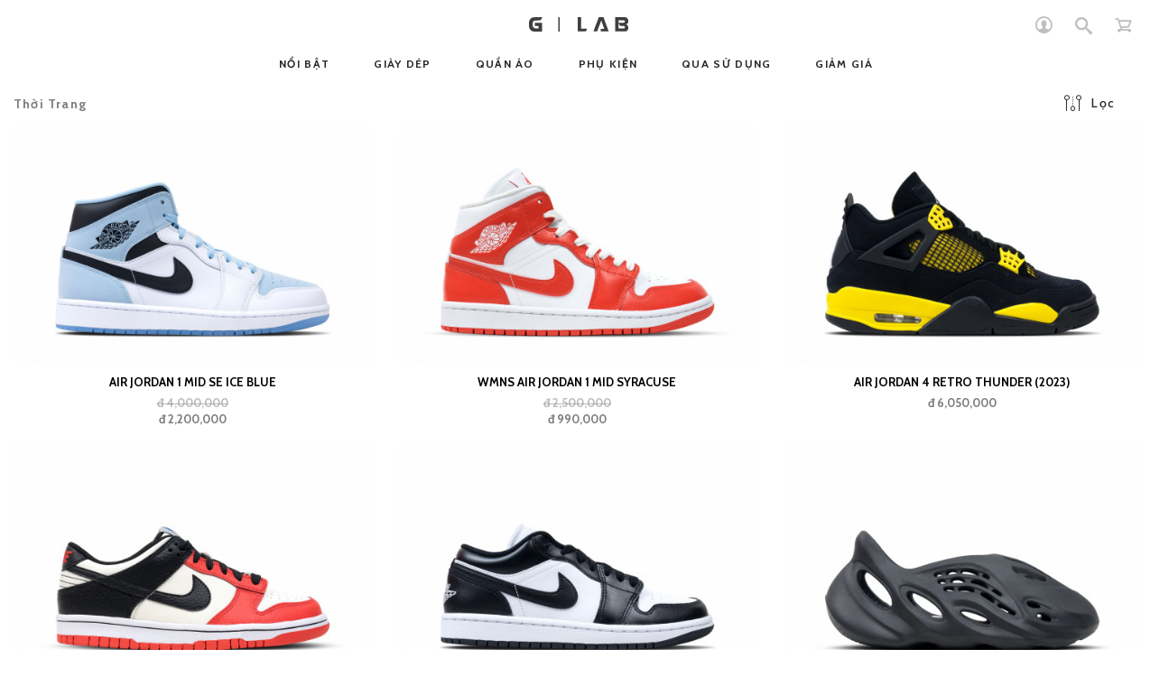

--- FILE ---
content_type: text/html; charset=UTF-8
request_url: https://www.glab.vn/product/lifestyle
body_size: 100112
content:
<!DOCTYPE html PUBLIC "-//W3C//DTD XHTML 1.0 Transitional//EN" "http://www.w3.org/TR/xhtml1/DTD/xhtml1-transitional.dtd">
<html xmlns="http://www.w3.org/1999/xhtml">
<head>
    <!-- Google tag (gtag.js) -->
<script async src="https://www.googletagmanager.com/gtag/js?id=G-4WRHV6B3EY"></script>
<script>
    window.dataLayer = window.dataLayer || [];
    function gtag(){dataLayer.push(arguments);}
    gtag('js', new Date());

    gtag('config', 'G-4WRHV6B3EY');
</script><meta http-equiv="Content-Type" content="text/html; charset=utf-8"/>
<meta name="viewport" content="width=device-width, height=device-height, initial-scale=1.0, user-scalable=0, minimum-scale=1.0, maximum-scale=1.0">
<link href="https://fonts.googleapis.com/css?family=Cabin:400,500,500i,600,700&amp;subset=vietnamese" rel="stylesheet">
<link type="image/jpeg" href="/images/favicon/favicon.png" rel="shortcut icon">
<!-- CSRF Token -->
<meta name="csrf-token" content="KXQT2NfoWPmCwJvu1O7PBoICwb4s6HaFDxgJljUE">
<title>Lifestyle - GLAB.VN</title>
<meta name="robots" content="index,follow" />
<meta name="copyright" content="©2016 GLAB.VN" />
<meta name="keywords" content="Lifestyle" />
<meta name="description" content="Lifestyle" />
<meta property="fb:app_id" content="903274443079728" />
<meta property="og:title" content="Lifestyle" />
<meta property="og:image" content="https://www.glab.vn/images/default-fb1.jpg" />
<meta property="og:description" content="Lifestyle" />
<meta property="og:url" content="https://www.glab.vn" />
<meta property="og:site_name" content="GLAB.VN" />
<meta property="og:type" content="website" />
<meta property="og:locale" content="vi_VN" />
<meta property="og:locale:alternate" content="en_US" />
<meta property="article:author" content="author" />
<meta property="article:publisher" content="publisher" /><link rel="stylesheet" href="https://www.glab.vn/themes/v1/css/bootstrap.min.css?v=3">
<link rel="stylesheet" href="https://maxcdn.bootstrapcdn.com/font-awesome/4.4.0/css/font-awesome.min.css">
<link rel="stylesheet" href="https://www.glab.vn/themes/v1/css/reset.css?v=3">
<link rel="stylesheet" href="https://www.glab.vn/themes/v1/css/font.css?v=3">
<link rel="stylesheet" href="//code.jquery.com/ui/1.12.1/themes/base/jquery-ui.css">
<link rel="stylesheet" href="https://jqueryui.com/resources/demos/style.css">

<link rel="stylesheet" href="https://www.glab.vn/themes/v1/css/style.css?v=3">

<link rel="stylesheet" href="https://www.glab.vn/themes/v1/css/responsive.css?v=3">

<link rel="stylesheet" href="https://www.glab.vn/themes/v1/css/style-update.css?v=3" />

<meta name="facebook-domain-verification" content="vqpsxfrvnf9lkuz1xlr9mk4ll68sio" /></head>
<body>
<div id="wrapper">
    <div id="menu__mobi">
    <a href="" class="close__menu"><span class="icon-meunu-close"></span></a>
    <a href="https://www.glab.vn" class="menu__logo"><img src="/themes/v1/icons/logo.svg" alt=""/></a>
    <div class="menu__items">
        <div class="menu__items--inner">
            <ul class="menu-mobile">
                                    <li>
                        <a href="https://www.glab.vn/login">Tạo Tài Khoản<span class="icon-slice6"></span></a>
                    </li>
                                    <li><a href="https://www.glab.vn/contract/find">Tra Cứu Hợp Đồng Ký Gửi</a></li>
            </ul>
            <ul class="menu-mobile">
            <li>
        <a href="https://www.glab.vn/product/features">Nổi Bật</a>
            </li>
        <li>
        <a href="https://www.glab.vn/product/footwear">Giày Dép<span class="icon-navigate_next"></span></a>
                    <ul>
                        <li>
                                                        <a href="https://www.glab.vn/product/newest-sneakers">Sản Phẩm Mới</a>
                            </li>
                    <li>
                                                        <a href="https://www.glab.vn/product/lifestyle">Thời Trang</a>
                            </li>
                    <li>
                                                        <a href="https://www.glab.vn/product/running">Chạy Bộ</a>
                            </li>
                    <li>
                                                        <a href="https://www.glab.vn/product/basketball">Bóng Rổ</a>
                            </li>
                    <li>
                                                        <a href="https://www.glab.vn/product/gym-training">Luyện Tập</a>
                            </li>
                    <li>
                                                        <a href="https://www.glab.vn/product/sandal">Dép</a>
                            </li>
                    <li>
                                                        <a href="https://www.glab.vn/product/pickleball1">general.menu.pickleball</a>
                            </li>
            </ul>            </li>
        <li>
        <a href="https://www.glab.vn/product/apparel">Quần Áo<span class="icon-navigate_next"></span></a>
                    <ul>
                        <li>
                                                        <a href="https://www.glab.vn/product/conic" style=color:red; >Sản Phẩm CONIC</a>
                            </li>
                    <li>
                                                        <a href="https://www.glab.vn/product/glab" style=color:red; >Sản Phẩm GLAB</a>
                            </li>
                    <li>
                                                        <a href="https://www.glab.vn/product/hoodies">Áo Có Nón</a>
                            </li>
                    <li>
                                                        <a href="https://www.glab.vn/product/shorts">Quần Ngắn</a>
                            </li>
                    <li>
                                                        <a href="https://www.glab.vn/product/outerwears">Áo Khoác Ngoài</a>
                            </li>
                    <li>
                                                        <a href="https://www.glab.vn/product/tees">Áo Thun</a>
                            </li>
                    <li>
                                                        <a href="https://www.glab.vn/product/pants">Quần Dài</a>
                            </li>
                    <li>
                                                        <a href="https://www.glab.vn/product/shirts">Áo Sơ Mi</a>
                            </li>
                    <li>
                                                        <a href="https://www.glab.vn/product/jackets">Áo Khoác</a>
                            </li>
                    <li>
                                                        <a href="https://www.glab.vn/product/sweaters">Đồ Len</a>
                            </li>
                    <li>
                                                        <a href="https://www.glab.vn/product/long-sleeves">Áo Tay Dài</a>
                            </li>
                    <li>
                                                        <a href="https://www.glab.vn/product/vintage">Qua Sử Dụng</a>
                            </li>
                    <li>
                                                        <a href="https://www.glab.vn/product/gtf">general.menu.gtf</a>
                            </li>
            </ul>            </li>
        <li>
        <a href="https://www.glab.vn/product/accessories">Phụ Kiện<span class="icon-navigate_next"></span></a>
                    <ul>
                        <li>
                                                        <a href="https://www.glab.vn/product/watch">Đồng Hồ</a>
                            </li>
                    <li>
                                                        <a href="https://www.glab.vn/product/socks">Vớ</a>
                            </li>
                    <li>
                                                        <a href="https://www.glab.vn/product/cap">Nón</a>
                            </li>
                    <li>
                                                        <a href="https://www.glab.vn/product/backpack-and-bag">Túi và Ba lô</a>
                            </li>
                    <li>
                                                        <a href="https://www.glab.vn/product/shoe-care">Chăm Sóc Giày</a>
                            </li>
                    <li>
                                                        <a href="https://www.glab.vn/product/miscellaneous">Phụ Kiện Khác</a>
                            </li>
                    <li>
                                                        <a href="https://www.glab.vn/product/glasses">Kính</a>
                            </li>
                    <li>
                                                        <a href="https://www.glab.vn/product/bearbrick">Mô Hình Bearbrick</a>
                            </li>
                    <li>
                                                        <a href="https://www.glab.vn/product/face-mask">Khẩu Trang</a>
                            </li>
                    <li>
                                                        <a href="https://www.glab.vn/product/pickleball">general.menu.pickleball</a>
                            </li>
            </ul>            </li>
        <li>
        <a href="https://www.glab.vn/product/type/used">Qua Sử Dụng</a>
            </li>
        <li>
        <a href="https://www.glab.vn/product/type/sale">Giảm Giá</a>
            </li>
        </ul>        </div>
    </div>
</div>

<div class="searchPro">
    <div class="text-right mgB-20 mgT-10"><a href="" id="closeSearch"><span class="icon-uniF335"></span></a></div>
    <form class="search" id="search" action="https://www.glab.vn/product" method="get">
        <div class="frm-icon">
            <input name="word" type="text" placeholder="Tìm Kiếm" />
            <button type="submit" class="icon-frm">
                <span class="icon-enter-arrow"></span>
            </button>            
            <div class="suggestSearch">                
                
            </div>            
        </div>
    </form>
        </div>

<header class="clearfix">
    <a href="" id="togger__menu"><span></span><span></span></a>
    <div class="container">
        <div class="header__left">
            <a href="" style="display: none">SELL</a>
            <a href="https://www.glab.vn/user/items" style="display: none">CONSIGNMENT MANAGER</a>
        </div>
        <div class="header__right">
            <div class="auth__user">
                <div class="dropdown">
                                            <a href="" class="toggle__auth val-selected"><span class="icon-slice6"></span></a>
                        <div class="dropdown-up-style hide">
                            <div class="dropdown__inner">
                                <ul>
                                    <li><a href="https://www.glab.vn/login">Đăng Nhập</a></li>
                                    <li><a href="https://www.glab.vn/register">Tạo Tài Khoản</a></li>
                                    <li><a href="https://www.glab.vn/contract/find">Tra Cứu Hợp Đồng Ký Gửi</a></li>
                                </ul>
                            </div>
                        </div>
                                    </div>
            </div>
            <a href="" class="header__right--mbsearch"><span class="icon-search"></span></a>
            <div class="header__cart dropdown">
            	                <a href="" class="val-selected"><span class="icon-slice8"></span><span class="header__cart--num hide">()</span></a>
                <div class="dropdown-up-style hide">
                    <div class="dropdown__inner">
                        <h2 class="text-uper font-700 fs-16">Giỏ Hàng</h2>
    <div class="text-center">
        <p class="font-500 fs-15 mgB-15">Không có sản phẩm nào !</p>
    </div>
                    </div>
                </div>
            </div>
        </div>
        <div class="text-center header__logo">
            <span>logo</span>
            <a href="https://www.glab.vn"><img src="/themes/v1/icons/logo.svg" alt=""/></a>
        </div>
    </div>
    <div class="container">
        <div id="menu">
    <div class="inner-menu">
        <div>
            <ul>
                                                <li>
                    <a href="https://www.glab.vn/product/features"><span>Nổi Bật</span></a>
                                    </li>
                                <li>
                    <a href="https://www.glab.vn/product/footwear"><span>Giày Dép</span></a>
                                        <div class="menu__sub">
                        <ul>
                        <li>
                                                        <a href="https://www.glab.vn/product/newest-sneakers">Sản Phẩm Mới</a>
                            </li>
                    <li>
                                                        <a href="https://www.glab.vn/product/lifestyle">Thời Trang</a>
                            </li>
                    <li>
                                                        <a href="https://www.glab.vn/product/running">Chạy Bộ</a>
                            </li>
                    <li>
                                                        <a href="https://www.glab.vn/product/basketball">Bóng Rổ</a>
                            </li>
                    <li>
                                                        <a href="https://www.glab.vn/product/gym-training">Luyện Tập</a>
                            </li>
                    <li>
                                                        <a href="https://www.glab.vn/product/sandal">Dép</a>
                            </li>
                    <li>
                                                        <a href="https://www.glab.vn/product/pickleball1">general.menu.pickleball</a>
                            </li>
            </ul>                    </div>
                                    </li>
                                <li>
                    <a href="https://www.glab.vn/product/apparel"><span>Quần Áo</span></a>
                                        <div class="menu__sub">
                        <ul>
                        <li>
                                                        <a href="https://www.glab.vn/product/conic" style=color:red; >Sản Phẩm CONIC</a>
                            </li>
                    <li>
                                                        <a href="https://www.glab.vn/product/glab" style=color:red; >Sản Phẩm GLAB</a>
                            </li>
                    <li>
                                                        <a href="https://www.glab.vn/product/hoodies">Áo Có Nón</a>
                            </li>
                    <li>
                                                        <a href="https://www.glab.vn/product/shorts">Quần Ngắn</a>
                            </li>
                    <li>
                                                        <a href="https://www.glab.vn/product/outerwears">Áo Khoác Ngoài</a>
                            </li>
                    <li>
                                                        <a href="https://www.glab.vn/product/tees">Áo Thun</a>
                            </li>
                    <li>
                                                        <a href="https://www.glab.vn/product/pants">Quần Dài</a>
                            </li>
                    <li>
                                                        <a href="https://www.glab.vn/product/shirts">Áo Sơ Mi</a>
                            </li>
                    <li>
                                                        <a href="https://www.glab.vn/product/jackets">Áo Khoác</a>
                            </li>
                    <li>
                                                        <a href="https://www.glab.vn/product/sweaters">Đồ Len</a>
                            </li>
                    <li>
                                                        <a href="https://www.glab.vn/product/long-sleeves">Áo Tay Dài</a>
                            </li>
                    <li>
                                                        <a href="https://www.glab.vn/product/vintage">Qua Sử Dụng</a>
                            </li>
                    <li>
                                                        <a href="https://www.glab.vn/product/gtf">general.menu.gtf</a>
                            </li>
            </ul>                    </div>
                                    </li>
                                <li>
                    <a href="https://www.glab.vn/product/accessories"><span>Phụ Kiện</span></a>
                                        <div class="menu__sub">
                        <ul>
                        <li>
                                                        <a href="https://www.glab.vn/product/watch">Đồng Hồ</a>
                            </li>
                    <li>
                                                        <a href="https://www.glab.vn/product/socks">Vớ</a>
                            </li>
                    <li>
                                                        <a href="https://www.glab.vn/product/cap">Nón</a>
                            </li>
                    <li>
                                                        <a href="https://www.glab.vn/product/backpack-and-bag">Túi và Ba lô</a>
                            </li>
                    <li>
                                                        <a href="https://www.glab.vn/product/shoe-care">Chăm Sóc Giày</a>
                            </li>
                    <li>
                                                        <a href="https://www.glab.vn/product/miscellaneous">Phụ Kiện Khác</a>
                            </li>
                    <li>
                                                        <a href="https://www.glab.vn/product/glasses">Kính</a>
                            </li>
                    <li>
                                                        <a href="https://www.glab.vn/product/bearbrick">Mô Hình Bearbrick</a>
                            </li>
                    <li>
                                                        <a href="https://www.glab.vn/product/face-mask">Khẩu Trang</a>
                            </li>
                    <li>
                                                        <a href="https://www.glab.vn/product/pickleball">general.menu.pickleball</a>
                            </li>
            </ul>                    </div>
                                    </li>
                                <li>
                    <a href="https://www.glab.vn/product/type/used"><span>Qua Sử Dụng</span></a>
                                    </li>
                                <li>
                    <a href="https://www.glab.vn/product/type/sale"><span>Giảm Giá</span></a>
                                    </li>
                                            </ul>
        </div>
    </div>
</div>    </div>
</header>

    <div id="container">
            <div class="container">
        <div class="text-center">
            <div class="typeProducts">
        <div class="row" style="width: 100%">
            <div class="col-xs-3"><h2>Thời Trang</h2></div>
            <div class="col-xs-6">
                                <div class="bootstrap-tagsinput">
                                                                                                                                                                                                                    </div>
                            </div>
            <div class="col-xs-3">
                <div class="typeFilter text-left">
                    <a href="" class="filterToggle"><span class="icon-settings"></span>Lọc</a>
                </div>
            </div>
        </div>

    </div>

    <div class="menuFilter">
        <a href="" class="filterClose"><span class="icon-meunu-close"></span></a>
        <div class="filterIcon"><span class="icon-settings"></span>Lọc</div>
        <div class="filterItems">
            <div class="dropdown">
                <div class="btn btn-default btn-xs dropdown-toggle" type="button" id="sortUsers" data-toggle="dropdown">
                    Sắp Xếp
                    <span class="caret"></span>
                </div>
                <ul class="dropdown-menu" role="menu" aria-labelledby="sortUsers">
                    <li role="presentation"><a role="menuitem" tabindex="-1" href="https://www.glab.vn/product/lifestyle?sortBy=c.price_asc">Giá: thấp đến cao <i class="fa fa-sort-amount-asc" aria-hidden="true"></i></a></li>
                    <li role="presentation"><a role="menuitem" tabindex="-1" href="https://www.glab.vn/product/lifestyle?sortBy=c.price_desc">Giá: cao đến thấp <i class="fa fa-sort-amount-desc" aria-hidden="true"></i></a></li>
                    <li role="presentation"><a role="menuitem" tabindex="-1" href="https://www.glab.vn/product/lifestyle?sortBy=a.created_at_desc">Mới đến cũ <i class="fa fa-sort-amount-desc" aria-hidden="true"></i></a></li>
                    <li role="presentation"><a role="menuitem" tabindex="-1" href="https://www.glab.vn/product/lifestyle?sortBy=a.created_at_asc">Cũ đến mới <i class="fa fa-sort-amount-desc" aria-hidden="true"></i></a></li>
                </ul>
            </div>
            <div class="filterItem">
                <a href="">Thương hiệu <span class="toggleSub icon-add-2"></span></a>
                                <ul class="clearfix">
                                        <li><a href="https://www.glab.vn/product/lifestyle?brand=adidas">adidas</a></li>
                                        <li><a href="https://www.glab.vn/product/lifestyle?brand=aime-leon-dore">Aimé Leon Dore</a></li>
                                        <li><a href="https://www.glab.vn/product/lifestyle?brand=air-jordan">Air Jordan</a></li>
                                        <li><a href="https://www.glab.vn/product/lifestyle?brand=anta">Anta</a></li>
                                        <li><a href="https://www.glab.vn/product/lifestyle?brand=anti-social-social-club">Anti Social Social Club</a></li>
                                        <li><a href="https://www.glab.vn/product/lifestyle?brand=asics">Asics</a></li>
                                        <li><a href="https://www.glab.vn/product/lifestyle?brand=bape">Bape</a></li>
                                        <li><a href="https://www.glab.vn/product/lifestyle?brand=bearbrick">Bearbrick</a></li>
                                        <li><a href="https://www.glab.vn/product/lifestyle?brand=billionaire-boys-club">Billionaire Boys Club</a></li>
                                        <li><a href="https://www.glab.vn/product/lifestyle?brand=casio">CASIO</a></li>
                                        <li><a href="https://www.glab.vn/product/lifestyle?brand=champion">Champion</a></li>
                                        <li><a href="https://www.glab.vn/product/lifestyle?brand=chrome-hearts">Chrome Hearts</a></li>
                                        <li><a href="https://www.glab.vn/product/lifestyle?brand=comme-des-garcons">Comme Des Garcons </a></li>
                                        <li><a href="https://www.glab.vn/product/lifestyle?brand=conic">CONIC</a></li>
                                        <li><a href="https://www.glab.vn/product/lifestyle?brand=converse">Converse</a></li>
                                        <li><a href="https://www.glab.vn/product/lifestyle?brand=crep-protect">Crep Protect</a></li>
                                        <li><a href="https://www.glab.vn/product/lifestyle?brand=drew-house">Drew House</a></li>
                                        <li><a href="https://www.glab.vn/product/lifestyle?brand=easybadwork">Easybadwork</a></li>
                                        <li><a href="https://www.glab.vn/product/lifestyle?brand=fear-of-god">Fear Of God </a></li>
                                        <li><a href="https://www.glab.vn/product/lifestyle?brand=front">FRONT</a></li>
                                        <li><a href="https://www.glab.vn/product/lifestyle?brand=glab">GLAB</a></li>
                                        <li><a href="https://www.glab.vn/product/lifestyle?brand=grateful-dead">Grateful Dead</a></li>
                                        <li><a href="https://www.glab.vn/product/lifestyle?brand=gtf">GTF</a></li>
                                        <li><a href="https://www.glab.vn/product/lifestyle?brand=headless">HEADLESS</a></li>
                                        <li><a href="https://www.glab.vn/product/lifestyle?brand=huf">HUF</a></li>
                                        <li><a href="https://www.glab.vn/product/lifestyle?brand=jason-mark">Jason Mark</a></li>
                                        <li><a href="https://www.glab.vn/product/lifestyle?brand=jellycat">Jellycat</a></li>
                                        <li><a href="https://www.glab.vn/product/lifestyle?brand=kith">KITH</a></li>
                                        <li><a href="https://www.glab.vn/product/lifestyle?brand=loop-brand">Loop Brand</a></li>
                                        <li><a href="https://www.glab.vn/product/lifestyle?brand=mlb">MLB</a></li>
                                        <li><a href="https://www.glab.vn/product/lifestyle?brand=new-balance">New Balance</a></li>
                                        <li><a href="https://www.glab.vn/product/lifestyle?brand=nike">Nike</a></li>
                                        <li><a href="https://www.glab.vn/product/lifestyle?brand=off-white">Off-White </a></li>
                                        <li><a href="https://www.glab.vn/product/lifestyle?brand=others">OTHERS</a></li>
                                        <li><a href="https://www.glab.vn/product/lifestyle?brand=palace">Palace</a></li>
                                        <li><a href="https://www.glab.vn/product/lifestyle?brand=pokemon">Pokemon</a></li>
                                        <li><a href="https://www.glab.vn/product/lifestyle?brand=pop-mart">Pop Mart</a></li>
                                        <li><a href="https://www.glab.vn/product/lifestyle?brand=puma">Puma</a></li>
                                        <li><a href="https://www.glab.vn/product/lifestyle?brand=reebok">Reebok</a></li>
                                        <li><a href="https://www.glab.vn/product/lifestyle?brand=reshoevn8r">Reshoevn8r</a></li>
                                        <li><a href="https://www.glab.vn/product/lifestyle?brand=ripndip">RIPNDIP</a></li>
                                        <li><a href="https://www.glab.vn/product/lifestyle?brand=salomon">Salomon</a></li>
                                        <li><a href="https://www.glab.vn/product/lifestyle?brand=shoex">ShoeX</a></li>
                                        <li><a href="https://www.glab.vn/product/lifestyle?brand=stussy">Stussy</a></li>
                                        <li><a href="https://www.glab.vn/product/lifestyle?brand=supreme">Supreme</a></li>
                                        <li><a href="https://www.glab.vn/product/lifestyle?brand=undefeated">Undefeated</a></li>
                                        <li><a href="https://www.glab.vn/product/lifestyle?brand=under-armour">Under Armour</a></li>
                                        <li><a href="https://www.glab.vn/product/lifestyle?brand=uniqlo">Uniqlo </a></li>
                                        <li><a href="https://www.glab.vn/product/lifestyle?brand=vans">Vans</a></li>
                                        <li><a href="https://www.glab.vn/product/lifestyle?brand=vintage">Vintage</a></li>
                                    </ul>
                            </div>
            <div class="filterItem">
                <a href="">Thể loại <span class="toggleSub icon-add-2"></span></a>
                            </div>
            <div class="filterItem">
                <a href="">Kích cỡ <span class="toggleSub icon-add-2"></span></a>
                                    <ul class="clearfix">
                                                    <li><a href="https://www.glab.vn/product/lifestyle?size=122">9CM</a></li>
                                                    <li><a href="https://www.glab.vn/product/lifestyle?size=130">2Y</a></li>
                                                    <li><a href="https://www.glab.vn/product/lifestyle?size=134">1.5Y</a></li>
                                                    <li><a href="https://www.glab.vn/product/lifestyle?size=135">18.5 CM</a></li>
                                                    <li><a href="https://www.glab.vn/product/lifestyle?size=149">6C</a></li>
                                                    <li><a href="https://www.glab.vn/product/lifestyle?size=150">5.5K</a></li>
                                                    <li><a href="https://www.glab.vn/product/lifestyle?size=152">37</a></li>
                                                    <li><a href="https://www.glab.vn/product/lifestyle?size=153">21CM</a></li>
                                                    <li><a href="https://www.glab.vn/product/lifestyle?size=154">20CM</a></li>
                                                    <li><a href="https://www.glab.vn/product/lifestyle?size=157">13 US</a></li>
                                                    <li><a href="https://www.glab.vn/product/lifestyle?size=158">15 US</a></li>
                                                    <li><a href="https://www.glab.vn/product/lifestyle?size=163">3C</a></li>
                                                    <li><a href="https://www.glab.vn/product/lifestyle?size=164">13.5 CM</a></li>
                                                    <li><a href="https://www.glab.vn/product/lifestyle?size=165">14.5 CM</a></li>
                                                    <li><a href="https://www.glab.vn/product/lifestyle?size=168">Men - 36</a></li>
                                                    <li><a href="https://www.glab.vn/product/lifestyle?size=169">36</a></li>
                                                    <li><a href="https://www.glab.vn/product/lifestyle?size=174">9C</a></li>
                                                    <li><a href="https://www.glab.vn/product/lifestyle?size=177">1</a></li>
                                                    <li><a href="https://www.glab.vn/product/lifestyle?size=178">4C</a></li>
                                                    <li><a href="https://www.glab.vn/product/lifestyle?size=179">2</a></li>
                                                    <li><a href="https://www.glab.vn/product/lifestyle?size=180">3</a></li>
                                                    <li><a href="https://www.glab.vn/product/lifestyle?size=182">3Y</a></li>
                                                    <li><a href="https://www.glab.vn/product/lifestyle?size=1">4 US</a></li>
                                                    <li><a href="https://www.glab.vn/product/lifestyle?size=123">3.5 US</a></li>
                                                    <li><a href="https://www.glab.vn/product/lifestyle?size=124">3 US</a></li>
                                                    <li><a href="https://www.glab.vn/product/lifestyle?size=139">1 US</a></li>
                                                    <li><a href="https://www.glab.vn/product/lifestyle?size=141">1Y</a></li>
                                                    <li><a href="https://www.glab.vn/product/lifestyle?size=2">4.5 US</a></li>
                                                    <li><a href="https://www.glab.vn/product/lifestyle?size=3">5 US</a></li>
                                                    <li><a href="https://www.glab.vn/product/lifestyle?size=4">5.5 US</a></li>
                                                    <li><a href="https://www.glab.vn/product/lifestyle?size=5">6 US</a></li>
                                                    <li><a href="https://www.glab.vn/product/lifestyle?size=6">6.5 US</a></li>
                                                    <li><a href="https://www.glab.vn/product/lifestyle?size=7">7 US</a></li>
                                                    <li><a href="https://www.glab.vn/product/lifestyle?size=8">7.5 US</a></li>
                                                    <li><a href="https://www.glab.vn/product/lifestyle?size=9">8 US</a></li>
                                                    <li><a href="https://www.glab.vn/product/lifestyle?size=10">8.5 US</a></li>
                                                    <li><a href="https://www.glab.vn/product/lifestyle?size=11">9 US</a></li>
                                                    <li><a href="https://www.glab.vn/product/lifestyle?size=12">9.5 US</a></li>
                                                    <li><a href="https://www.glab.vn/product/lifestyle?size=13">10 US</a></li>
                                                    <li><a href="https://www.glab.vn/product/lifestyle?size=128">13cm</a></li>
                                                    <li><a href="https://www.glab.vn/product/lifestyle?size=14">10.5 US</a></li>
                                                    <li><a href="https://www.glab.vn/product/lifestyle?size=15">11 US</a></li>
                                                    <li><a href="https://www.glab.vn/product/lifestyle?size=16">11.5 US</a></li>
                                                    <li><a href="https://www.glab.vn/product/lifestyle?size=17">12 US</a></li>
                                                    <li><a href="https://www.glab.vn/product/lifestyle?size=18">12.5 US</a></li>
                                                    <li><a href="https://www.glab.vn/product/lifestyle?size=60">13 US</a></li>
                                                    <li><a href="https://www.glab.vn/product/lifestyle?size=113">13.5 US</a></li>
                                                    <li><a href="https://www.glab.vn/product/lifestyle?size=101">14 US</a></li>
                                                    <li><a href="https://www.glab.vn/product/lifestyle?size=27">3.5W US</a></li>
                                                    <li><a href="https://www.glab.vn/product/lifestyle?size=28">4W US</a></li>
                                                    <li><a href="https://www.glab.vn/product/lifestyle?size=29">4.5W US</a></li>
                                                    <li><a href="https://www.glab.vn/product/lifestyle?size=30">5W US</a></li>
                                                    <li><a href="https://www.glab.vn/product/lifestyle?size=31">5.5W US</a></li>
                                                    <li><a href="https://www.glab.vn/product/lifestyle?size=32">6W US</a></li>
                                                    <li><a href="https://www.glab.vn/product/lifestyle?size=33">6.5W US</a></li>
                                                    <li><a href="https://www.glab.vn/product/lifestyle?size=34">7W US</a></li>
                                                    <li><a href="https://www.glab.vn/product/lifestyle?size=35">7.5W US</a></li>
                                                    <li><a href="https://www.glab.vn/product/lifestyle?size=36">8W US</a></li>
                                                    <li><a href="https://www.glab.vn/product/lifestyle?size=37">8.5W US</a></li>
                                                    <li><a href="https://www.glab.vn/product/lifestyle?size=38">9W US</a></li>
                                                    <li><a href="https://www.glab.vn/product/lifestyle?size=39">9.5W US</a></li>
                                                    <li><a href="https://www.glab.vn/product/lifestyle?size=40">10W US</a></li>
                                                    <li><a href="https://www.glab.vn/product/lifestyle?size=41">10.5W US</a></li>
                                                    <li><a href="https://www.glab.vn/product/lifestyle?size=42">11W US</a></li>
                                                    <li><a href="https://www.glab.vn/product/lifestyle?size=43">11.5W US</a></li>
                                                    <li><a href="https://www.glab.vn/product/lifestyle?size=117">13.5W US</a></li>
                                                    <li><a href="https://www.glab.vn/product/lifestyle?size=118">12.5W US</a></li>
                                                    <li><a href="https://www.glab.vn/product/lifestyle?size=79">12W US</a></li>
                                                    <li><a href="https://www.glab.vn/product/lifestyle?size=114">14W US</a></li>
                                                    <li><a href="https://www.glab.vn/product/lifestyle?size=115">13W US</a></li>
                                                    <li><a href="https://www.glab.vn/product/lifestyle?size=44">3.5Y</a></li>
                                                    <li><a href="https://www.glab.vn/product/lifestyle?size=104">3Y</a></li>
                                                    <li><a href="https://www.glab.vn/product/lifestyle?size=45">4Y</a></li>
                                                    <li><a href="https://www.glab.vn/product/lifestyle?size=46">4.5Y</a></li>
                                                    <li><a href="https://www.glab.vn/product/lifestyle?size=47">5Y</a></li>
                                                    <li><a href="https://www.glab.vn/product/lifestyle?size=48">5.5Y</a></li>
                                                    <li><a href="https://www.glab.vn/product/lifestyle?size=49">6Y</a></li>
                                                    <li><a href="https://www.glab.vn/product/lifestyle?size=50">6.5Y</a></li>
                                                    <li><a href="https://www.glab.vn/product/lifestyle?size=51">7Y</a></li>
                                                    <li><a href="https://www.glab.vn/product/lifestyle?size=94">32</a></li>
                                                    <li><a href="https://www.glab.vn/product/lifestyle?size=95">33.5</a></li>
                                                    <li><a href="https://www.glab.vn/product/lifestyle?size=100">36</a></li>
                                                    <li><a href="https://www.glab.vn/product/lifestyle?size=102">34</a></li>
                                                    <li><a href="https://www.glab.vn/product/lifestyle?size=108">36.5</a></li>
                                                    <li><a href="https://www.glab.vn/product/lifestyle?size=109">37</a></li>
                                                    <li><a href="https://www.glab.vn/product/lifestyle?size=110">35.5</a></li>
                                                    <li><a href="https://www.glab.vn/product/lifestyle?size=76">38</a></li>
                                                    <li><a href="https://www.glab.vn/product/lifestyle?size=75">39</a></li>
                                                    <li><a href="https://www.glab.vn/product/lifestyle?size=52">40</a></li>
                                                    <li><a href="https://www.glab.vn/product/lifestyle?size=53">41</a></li>
                                                    <li><a href="https://www.glab.vn/product/lifestyle?size=78">41.5</a></li>
                                                    <li><a href="https://www.glab.vn/product/lifestyle?size=54">42</a></li>
                                                    <li><a href="https://www.glab.vn/product/lifestyle?size=55">43</a></li>
                                                    <li><a href="https://www.glab.vn/product/lifestyle?size=58">44</a></li>
                                                    <li><a href="https://www.glab.vn/product/lifestyle?size=112">29.5CM</a></li>
                                                    <li><a href="https://www.glab.vn/product/lifestyle?size=111">37.5</a></li>
                                                    <li><a href="https://www.glab.vn/product/lifestyle?size=87">12cm</a></li>
                                                    <li><a href="https://www.glab.vn/product/lifestyle?size=106">17CM</a></li>
                                                    <li><a href="https://www.glab.vn/product/lifestyle?size=105">18CM</a></li>
                                                    <li><a href="https://www.glab.vn/product/lifestyle?size=88">14cm</a></li>
                                                    <li><a href="https://www.glab.vn/product/lifestyle?size=89">16cm</a></li>
                                            </ul>
                            </div>
            <div class="filterItem">
                <a href="">Giá <span class="toggleSub icon-add-2"></span></a>
                <ul class="clearfix" style="padding: 0 0 20px 50px;">
                    <li style="width: 90%;">
                        <p>
                            <input type="text" id="amount" readonly style="border:0; color:#f6931f; font-weight:bold; width: 100%;">
                        </p>
                        <div id="slider-range"></div>
                    </li>
                </ul>
            </div>
        </div>
    </div>



        </div>
        <div class="row products">
        <div class="col-lg-4 col-md-6">
        <div class="product__item">
            <div class="product__item--pic">
                <a href="https://www.glab.vn/product/detail/11785-air-jordan-1-mid-se-ice-blue">
                    <div class="product__img">
                        <img class="lazy" src="https://www.glab.vn/images/no-image-3.png" data-src="https://www.glab.vn/storage/products/2023/03/04/480x320/64030b979ed7e.jpg" alt="Air Jordan 1 Mid SE Ice Blue" title="Air Jordan 1 Mid SE Ice Blue" />
                    </div>
                </a>
                <div class="product__item--infor">
                    <div class="text-center mgB-5 hide">
                                                    <div class="size-item">
                                                                    <a href="https://www.glab.vn/product/detail/11785-air-jordan-1-mid-se-ice-blue?size=8.5 US" class="size">8.5 US</a>
                                                                    <a href="https://www.glab.vn/product/detail/11785-air-jordan-1-mid-se-ice-blue?size=9 US" class="size">9 US</a>
                                                                    <a href="https://www.glab.vn/product/detail/11785-air-jordan-1-mid-se-ice-blue?size=10 US" class="size">10 US</a>
                                                                    <a href="https://www.glab.vn/product/detail/11785-air-jordan-1-mid-se-ice-blue?size=10.5 US" class="size">10.5 US</a>
                                                                    <a href="https://www.glab.vn/product/detail/11785-air-jordan-1-mid-se-ice-blue?size=11.5 US" class="size">11.5 US</a>
                                                            </div>
                            <p class="text-uper">available size</p>
                                            </div>

                    <div class="clearfix">
                        <p class="product-name text-uper"><a href="https://www.glab.vn/product/detail/11785-air-jordan-1-mid-se-ice-blue">Air Jordan 1 Mid SE Ice Blue</a></p>
                        
                        <p class="product-price">

                                                            <span class="price-decoration">đ 4,000,000</span><br/>
                                                        <span>đ 2,200,000</span>
                        </p>
                    </div>
                </div>
            </div>
        </div>
    </div>
        <div class="col-lg-4 col-md-6">
        <div class="product__item">
            <div class="product__item--pic">
                <a href="https://www.glab.vn/product/detail/8377-wmns-air-jordan-1-mid-syracuse">
                    <div class="product__img">
                        <img class="lazy" src="https://www.glab.vn/images/no-image-3.png" data-src="https://www.glab.vn/storage/products/2021/11/21/480x320/619a29d0ec2fe.jpg" alt="WMNS Air Jordan 1 Mid Syracuse " title="WMNS Air Jordan 1 Mid Syracuse " />
                    </div>
                </a>
                <div class="product__item--infor">
                    <div class="text-center mgB-5 hide">
                                                    <div class="size-item">
                                                                    <a href="https://www.glab.vn/product/detail/8377-wmns-air-jordan-1-mid-syracuse?size=5.5W US" class="size">5.5W US</a>
                                                                    <a href="https://www.glab.vn/product/detail/8377-wmns-air-jordan-1-mid-syracuse?size=6W US" class="size">6W US</a>
                                                                    <a href="https://www.glab.vn/product/detail/8377-wmns-air-jordan-1-mid-syracuse?size=7.5W US" class="size">7.5W US</a>
                                                                    <a href="https://www.glab.vn/product/detail/8377-wmns-air-jordan-1-mid-syracuse?size=8W US" class="size">8W US</a>
                                                            </div>
                            <p class="text-uper">available size</p>
                                            </div>

                    <div class="clearfix">
                        <p class="product-name text-uper"><a href="https://www.glab.vn/product/detail/8377-wmns-air-jordan-1-mid-syracuse">WMNS Air Jordan 1 Mid Syracuse </a></p>
                        
                        <p class="product-price">

                                                            <span class="price-decoration">đ 2,500,000</span><br/>
                                                        <span>đ 990,000</span>
                        </p>
                    </div>
                </div>
            </div>
        </div>
    </div>
        <div class="col-lg-4 col-md-6">
        <div class="product__item">
            <div class="product__item--pic">
                <a href="https://www.glab.vn/product/detail/12192-air-jordan-4-retro-thunder-2023">
                    <div class="product__img">
                        <img class="lazy" src="https://www.glab.vn/images/no-image-3.png" data-src="https://www.glab.vn/storage/products/2023/05/17/480x320/6464d527e9503.jpg" alt="Air Jordan 4 Retro Thunder (2023)" title="Air Jordan 4 Retro Thunder (2023)" />
                    </div>
                </a>
                <div class="product__item--infor">
                    <div class="text-center mgB-5 hide">
                                                    <div class="size-item">
                                                                    <a href="https://www.glab.vn/product/detail/12192-air-jordan-4-retro-thunder-2023?size=9.5 US" class="size">9.5 US</a>
                                                                    <a href="https://www.glab.vn/product/detail/12192-air-jordan-4-retro-thunder-2023?size=10 US" class="size">10 US</a>
                                                                    <a href="https://www.glab.vn/product/detail/12192-air-jordan-4-retro-thunder-2023?size=10.5 US" class="size">10.5 US</a>
                                                            </div>
                            <p class="text-uper">available size</p>
                                            </div>

                    <div class="clearfix">
                        <p class="product-name text-uper"><a href="https://www.glab.vn/product/detail/12192-air-jordan-4-retro-thunder-2023">Air Jordan 4 Retro Thunder (2023)</a></p>
                        
                        <p class="product-price">

                                                        <span>đ 6,050,000</span>
                        </p>
                    </div>
                </div>
            </div>
        </div>
    </div>
        <div class="col-lg-4 col-md-6">
        <div class="product__item">
            <div class="product__item--pic">
                <a href="https://www.glab.vn/product/detail/8875-nike-dunk-low-emb-nba-75th-anniversary-chicago-gs">
                    <div class="product__img">
                        <img class="lazy" src="https://www.glab.vn/images/no-image-3.png" data-src="https://www.glab.vn/storage/products/2022/01/12/480x320/61dea1a8dd306.jpg" alt="Nike Dunk Low EMB NBA 75th Anniversary Chicago (GS)" title="Nike Dunk Low EMB NBA 75th Anniversary Chicago (GS)" />
                    </div>
                </a>
                <div class="product__item--infor">
                    <div class="text-center mgB-5 hide">
                                                    <div class="size-item">
                                                                    <a href="https://www.glab.vn/product/detail/8875-nike-dunk-low-emb-nba-75th-anniversary-chicago-gs?size=4Y" class="size">4Y</a>
                                                                    <a href="https://www.glab.vn/product/detail/8875-nike-dunk-low-emb-nba-75th-anniversary-chicago-gs?size=5Y" class="size">5Y</a>
                                                                    <a href="https://www.glab.vn/product/detail/8875-nike-dunk-low-emb-nba-75th-anniversary-chicago-gs?size=5.5Y" class="size">5.5Y</a>
                                                                    <a href="https://www.glab.vn/product/detail/8875-nike-dunk-low-emb-nba-75th-anniversary-chicago-gs?size=6Y" class="size">6Y</a>
                                                            </div>
                            <p class="text-uper">available size</p>
                                            </div>

                    <div class="clearfix">
                        <p class="product-name text-uper"><a href="https://www.glab.vn/product/detail/8875-nike-dunk-low-emb-nba-75th-anniversary-chicago-gs">Nike Dunk Low EMB NBA 75th Anniversary Chicago (GS)</a></p>
                        
                        <p class="product-price">

                                                            <span class="price-decoration">đ 3,600,000</span><br/>
                                                        <span>đ 1,320,000</span>
                        </p>
                    </div>
                </div>
            </div>
        </div>
    </div>
        <div class="col-lg-4 col-md-6">
        <div class="product__item">
            <div class="product__item--pic">
                <a href="https://www.glab.vn/product/detail/12165-wmns-air-jordan-1-low-panda-2023">
                    <div class="product__img">
                        <img class="lazy" src="https://www.glab.vn/images/no-image-3.png" data-src="https://www.glab.vn/storage/products/2023/05/12/480x320/645e09068b9b2.jpg" alt="Wmns Air Jordan 1 Low Panda (2023)" title="Wmns Air Jordan 1 Low Panda (2023)" />
                    </div>
                </a>
                <div class="product__item--infor">
                    <div class="text-center mgB-5 hide">
                                                    <div class="size-item">
                                                                    <a href="https://www.glab.vn/product/detail/12165-wmns-air-jordan-1-low-panda-2023?size=5.5W US" class="size">5.5W US</a>
                                                                    <a href="https://www.glab.vn/product/detail/12165-wmns-air-jordan-1-low-panda-2023?size=6W US" class="size">6W US</a>
                                                                    <a href="https://www.glab.vn/product/detail/12165-wmns-air-jordan-1-low-panda-2023?size=6.5W US" class="size">6.5W US</a>
                                                                    <a href="https://www.glab.vn/product/detail/12165-wmns-air-jordan-1-low-panda-2023?size=7W US" class="size">7W US</a>
                                                                    <a href="https://www.glab.vn/product/detail/12165-wmns-air-jordan-1-low-panda-2023?size=7.5W US" class="size">7.5W US</a>
                                                                    <a href="https://www.glab.vn/product/detail/12165-wmns-air-jordan-1-low-panda-2023?size=10W US" class="size">10W US</a>
                                                                    <a href="https://www.glab.vn/product/detail/12165-wmns-air-jordan-1-low-panda-2023?size=10.5W US" class="size">10.5W US</a>
                                                                    <a href="https://www.glab.vn/product/detail/12165-wmns-air-jordan-1-low-panda-2023?size=11W US" class="size">11W US</a>
                                                                    <a href="https://www.glab.vn/product/detail/12165-wmns-air-jordan-1-low-panda-2023?size=11.5W US" class="size">11.5W US</a>
                                                                    <a href="https://www.glab.vn/product/detail/12165-wmns-air-jordan-1-low-panda-2023?size=12W US" class="size">12W US</a>
                                                            </div>
                            <p class="text-uper">available size</p>
                                            </div>

                    <div class="clearfix">
                        <p class="product-name text-uper"><a href="https://www.glab.vn/product/detail/12165-wmns-air-jordan-1-low-panda-2023">Wmns Air Jordan 1 Low Panda (2023)</a></p>
                        
                        <p class="product-price">

                                                            <span class="price-decoration">đ 4,200,000</span><br/>
                                                        <span>đ 2,860,000</span>
                        </p>
                    </div>
                </div>
            </div>
        </div>
    </div>
        <div class="col-lg-4 col-md-6">
        <div class="product__item">
            <div class="product__item--pic">
                <a href="https://www.glab.vn/product/detail/9996-adidas-yeezy-foam-runner-onyx">
                    <div class="product__img">
                        <img class="lazy" src="https://www.glab.vn/images/no-image-3.png" data-src="https://www.glab.vn/storage/products/2022/06/09/480x320/62a1bc0397245.jpg" alt="adidas Yeezy Foam Runner Onyx" title="adidas Yeezy Foam Runner Onyx" />
                    </div>
                </a>
                <div class="product__item--infor">
                    <div class="text-center mgB-5 hide">
                                                    <div class="size-item">
                                                                    <a href="https://www.glab.vn/product/detail/9996-adidas-yeezy-foam-runner-onyx?size=5 US" class="size">5 US</a>
                                                                    <a href="https://www.glab.vn/product/detail/9996-adidas-yeezy-foam-runner-onyx?size=6 US" class="size">6 US</a>
                                                                    <a href="https://www.glab.vn/product/detail/9996-adidas-yeezy-foam-runner-onyx?size=7 US" class="size">7 US</a>
                                                                    <a href="https://www.glab.vn/product/detail/9996-adidas-yeezy-foam-runner-onyx?size=8 US" class="size">8 US</a>
                                                                    <a href="https://www.glab.vn/product/detail/9996-adidas-yeezy-foam-runner-onyx?size=9 US" class="size">9 US</a>
                                                                    <a href="https://www.glab.vn/product/detail/9996-adidas-yeezy-foam-runner-onyx?size=11 US" class="size">11 US</a>
                                                            </div>
                            <p class="text-uper">available size</p>
                                            </div>

                    <div class="clearfix">
                        <p class="product-name text-uper"><a href="https://www.glab.vn/product/detail/9996-adidas-yeezy-foam-runner-onyx">adidas Yeezy Foam Runner Onyx</a></p>
                        
                        <p class="product-price">

                                                        <span>đ 2,860,000</span>
                        </p>
                    </div>
                </div>
            </div>
        </div>
    </div>
        <div class="col-lg-4 col-md-6">
        <div class="product__item">
            <div class="product__item--pic">
                <a href="https://www.glab.vn/product/detail/16040-new-balance-1906a-slate-grey-drift-red">
                    <div class="product__img">
                        <img class="lazy" src="https://www.glab.vn/images/no-image-3.png" data-src="https://www.glab.vn/storage/products/2025/05/12/480x320/68219c0aa09a6.jpg" alt="New Balance 1906A Slate Grey Drift Red" title="New Balance 1906A Slate Grey Drift Red" />
                    </div>
                </a>
                <div class="product__item--infor">
                    <div class="text-center mgB-5 hide">
                                                    <div class="size-item">
                                                                    <a href="https://www.glab.vn/product/detail/16040-new-balance-1906a-slate-grey-drift-red?size=8.5 US" class="size">8.5 US</a>
                                                            </div>
                            <p class="text-uper">available size</p>
                                            </div>

                    <div class="clearfix">
                        <p class="product-name text-uper"><a href="https://www.glab.vn/product/detail/16040-new-balance-1906a-slate-grey-drift-red">New Balance 1906A Slate Grey Drift Red</a></p>
                        
                        <p class="product-price">

                                                        <span>đ 3,630,000</span>
                        </p>
                    </div>
                </div>
            </div>
        </div>
    </div>
        <div class="col-lg-4 col-md-6">
        <div class="product__item">
            <div class="product__item--pic">
                <a href="https://www.glab.vn/product/detail/14152-adidas-yeezy-foam-rnr-mx-granite">
                    <div class="product__img">
                        <img class="lazy" src="https://www.glab.vn/images/no-image-3.png" data-src="https://www.glab.vn/storage/products/2024/03/15/480x320/65f3ea28393af.jpg" alt="adidas Yeezy Foam RNR MX Granite" title="adidas Yeezy Foam RNR MX Granite" />
                    </div>
                </a>
                <div class="product__item--infor">
                    <div class="text-center mgB-5 hide">
                                                    <div class="size-item">
                                                                    <a href="https://www.glab.vn/product/detail/14152-adidas-yeezy-foam-rnr-mx-granite?size=5 US" class="size">5 US</a>
                                                                    <a href="https://www.glab.vn/product/detail/14152-adidas-yeezy-foam-rnr-mx-granite?size=6 US" class="size">6 US</a>
                                                                    <a href="https://www.glab.vn/product/detail/14152-adidas-yeezy-foam-rnr-mx-granite?size=7 US" class="size">7 US</a>
                                                                    <a href="https://www.glab.vn/product/detail/14152-adidas-yeezy-foam-rnr-mx-granite?size=11 US" class="size">11 US</a>
                                                            </div>
                            <p class="text-uper">available size</p>
                                            </div>

                    <div class="clearfix">
                        <p class="product-name text-uper"><a href="https://www.glab.vn/product/detail/14152-adidas-yeezy-foam-rnr-mx-granite">adidas Yeezy Foam RNR MX Granite</a></p>
                        
                        <p class="product-price">

                                                            <span class="price-decoration">đ 3,000,000</span><br/>
                                                        <span>đ 2,640,000</span>
                        </p>
                    </div>
                </div>
            </div>
        </div>
    </div>
        <div class="col-lg-4 col-md-6">
        <div class="product__item">
            <div class="product__item--pic">
                <a href="https://www.glab.vn/product/detail/10262-adidas-adilette-22-slides-st-desert-sand">
                    <div class="product__img">
                        <img class="lazy" src="https://www.glab.vn/images/no-image-3.png" data-src="https://www.glab.vn/storage/products/2022/07/16/480x320/62d27735d8680.jpg" alt="adidas Adilette 22 Slides St Desert Sand " title="adidas Adilette 22 Slides St Desert Sand " />
                    </div>
                </a>
                <div class="product__item--infor">
                    <div class="text-center mgB-5 hide">
                                                    <div class="size-item">
                                                                    <a href="https://www.glab.vn/product/detail/10262-adidas-adilette-22-slides-st-desert-sand?size=4 US" class="size">4 US</a>
                                                                    <a href="https://www.glab.vn/product/detail/10262-adidas-adilette-22-slides-st-desert-sand?size=5 US" class="size">5 US</a>
                                                                    <a href="https://www.glab.vn/product/detail/10262-adidas-adilette-22-slides-st-desert-sand?size=5W US" class="size">5W US</a>
                                                                    <a href="https://www.glab.vn/product/detail/10262-adidas-adilette-22-slides-st-desert-sand?size=8 US" class="size">8 US</a>
                                                                    <a href="https://www.glab.vn/product/detail/10262-adidas-adilette-22-slides-st-desert-sand?size=9 US" class="size">9 US</a>
                                                                    <a href="https://www.glab.vn/product/detail/10262-adidas-adilette-22-slides-st-desert-sand?size=10 US" class="size">10 US</a>
                                                            </div>
                            <p class="text-uper">available size</p>
                                            </div>

                    <div class="clearfix">
                        <p class="product-name text-uper"><a href="https://www.glab.vn/product/detail/10262-adidas-adilette-22-slides-st-desert-sand">adidas Adilette 22 Slides St Desert Sand </a></p>
                        
                        <p class="product-price">

                                                            <span class="price-decoration">đ 1,800,000</span><br/>
                                                        <span>đ 770,000</span>
                        </p>
                    </div>
                </div>
            </div>
        </div>
    </div>
        <div class="col-lg-4 col-md-6">
        <div class="product__item">
            <div class="product__item--pic">
                <a href="https://www.glab.vn/product/detail/14247-wmns-nike-dunk-low-vintage-panda">
                    <div class="product__img">
                        <img class="lazy" src="https://www.glab.vn/images/no-image-3.png" data-src="https://www.glab.vn/storage/products/2024/03/30/480x320/66079b295c82b.jpg" alt="WMNS Nike Dunk Low Vintage Panda " title="WMNS Nike Dunk Low Vintage Panda " />
                    </div>
                </a>
                <div class="product__item--infor">
                    <div class="text-center mgB-5 hide">
                                                    <div class="size-item">
                                                                    <a href="https://www.glab.vn/product/detail/14247-wmns-nike-dunk-low-vintage-panda?size=6W US" class="size">6W US</a>
                                                                    <a href="https://www.glab.vn/product/detail/14247-wmns-nike-dunk-low-vintage-panda?size=7W US" class="size">7W US</a>
                                                                    <a href="https://www.glab.vn/product/detail/14247-wmns-nike-dunk-low-vintage-panda?size=7.5W US" class="size">7.5W US</a>
                                                                    <a href="https://www.glab.vn/product/detail/14247-wmns-nike-dunk-low-vintage-panda?size=9W US" class="size">9W US</a>
                                                                    <a href="https://www.glab.vn/product/detail/14247-wmns-nike-dunk-low-vintage-panda?size=9.5W US" class="size">9.5W US</a>
                                                                    <a href="https://www.glab.vn/product/detail/14247-wmns-nike-dunk-low-vintage-panda?size=10W US" class="size">10W US</a>
                                                                    <a href="https://www.glab.vn/product/detail/14247-wmns-nike-dunk-low-vintage-panda?size=11W US" class="size">11W US</a>
                                                            </div>
                            <p class="text-uper">available size</p>
                                            </div>

                    <div class="clearfix">
                        <p class="product-name text-uper"><a href="https://www.glab.vn/product/detail/14247-wmns-nike-dunk-low-vintage-panda">WMNS Nike Dunk Low Vintage Panda </a></p>
                        
                        <p class="product-price">

                                                            <span class="price-decoration">đ 2,400,000</span><br/>
                                                        <span>đ 2,200,000</span>
                        </p>
                    </div>
                </div>
            </div>
        </div>
    </div>
        <div class="col-lg-4 col-md-6">
        <div class="product__item">
            <div class="product__item--pic">
                <a href="https://www.glab.vn/product/detail/9330-nike-blazer-low-77-white-black-w">
                    <div class="product__img">
                        <img class="lazy" src="https://www.glab.vn/images/no-image-3.png" data-src="https://www.glab.vn/storage/products/2022/03/19/480x320/6235d0a760000.jpg" alt="Nike Blazer Low 77 White Black (W)" title="Nike Blazer Low 77 White Black (W)" />
                    </div>
                </a>
                <div class="product__item--infor">
                    <div class="text-center mgB-5 hide">
                                                    <div class="size-item">
                                                                    <a href="https://www.glab.vn/product/detail/9330-nike-blazer-low-77-white-black-w?size=5.5W US" class="size">5.5W US</a>
                                                            </div>
                            <p class="text-uper">available size</p>
                                            </div>

                    <div class="clearfix">
                        <p class="product-name text-uper"><a href="https://www.glab.vn/product/detail/9330-nike-blazer-low-77-white-black-w">Nike Blazer Low 77 White Black (W)</a></p>
                        
                        <p class="product-price">

                                                            <span class="price-decoration">đ 1,500,000</span><br/>
                                                        <span>đ 1,320,000</span>
                        </p>
                    </div>
                </div>
            </div>
        </div>
    </div>
        <div class="col-lg-4 col-md-6">
        <div class="product__item">
            <div class="product__item--pic">
                <a href="https://www.glab.vn/product/detail/16651-nike-reactx-rejuven8-spruce-aura-light-silver">
                    <div class="product__img">
                        <img class="lazy" src="https://www.glab.vn/images/no-image-3.png" data-src="https://www.glab.vn/storage/products/2026/01/18/480x320/696ca2ff332f8.jpg" alt="Nike ReactX Rejuven8 Spruce Aura Light Silver" title="Nike ReactX Rejuven8 Spruce Aura Light Silver" />
                    </div>
                </a>
                <div class="product__item--infor">
                    <div class="text-center mgB-5 hide">
                                                    <div class="size-item">
                                                                    <a href="https://www.glab.vn/product/detail/16651-nike-reactx-rejuven8-spruce-aura-light-silver?size=7 US" class="size">7 US</a>
                                                                    <a href="https://www.glab.vn/product/detail/16651-nike-reactx-rejuven8-spruce-aura-light-silver?size=10 US" class="size">10 US</a>
                                                            </div>
                            <p class="text-uper">available size</p>
                                            </div>

                    <div class="clearfix">
                        <p class="product-name text-uper"><a href="https://www.glab.vn/product/detail/16651-nike-reactx-rejuven8-spruce-aura-light-silver">Nike ReactX Rejuven8 Spruce Aura Light Silver</a></p>
                        
                        <p class="product-price">

                                                        <span>đ 1,980,000</span>
                        </p>
                    </div>
                </div>
            </div>
        </div>
    </div>
        <div class="col-lg-4 col-md-6">
        <div class="product__item">
            <div class="product__item--pic">
                <a href="https://www.glab.vn/product/detail/9278-adidas-yeezy-foam-rnnr-mist">
                    <div class="product__img">
                        <img class="lazy" src="https://www.glab.vn/images/no-image-3.png" data-src="https://www.glab.vn/storage/products/2022/03/14/480x320/622f152b06337.jpg" alt="adidas Yeezy Foam RNNR Mist" title="adidas Yeezy Foam RNNR Mist" />
                    </div>
                </a>
                <div class="product__item--infor">
                    <div class="text-center mgB-5 hide">
                                                    <div class="size-item">
                                                                    <a href="https://www.glab.vn/product/detail/9278-adidas-yeezy-foam-rnnr-mist?size=5 US" class="size">5 US</a>
                                                                    <a href="https://www.glab.vn/product/detail/9278-adidas-yeezy-foam-rnnr-mist?size=6 US" class="size">6 US</a>
                                                                    <a href="https://www.glab.vn/product/detail/9278-adidas-yeezy-foam-rnnr-mist?size=9 US" class="size">9 US</a>
                                                            </div>
                            <p class="text-uper">available size</p>
                                            </div>

                    <div class="clearfix">
                        <p class="product-name text-uper"><a href="https://www.glab.vn/product/detail/9278-adidas-yeezy-foam-rnnr-mist">adidas Yeezy Foam RNNR Mist</a></p>
                        
                        <p class="product-price">

                                                            <span class="price-decoration">đ 4,000,000</span><br/>
                                                        <span>đ 2,200,000</span>
                        </p>
                    </div>
                </div>
            </div>
        </div>
    </div>
        <div class="col-lg-4 col-md-6">
        <div class="product__item">
            <div class="product__item--pic">
                <a href="https://www.glab.vn/product/detail/12376-adidas-yeezy-foam-rnr-clay-taupe">
                    <div class="product__img">
                        <img class="lazy" src="https://www.glab.vn/images/no-image-3.png" data-src="https://www.glab.vn/storage/products/2023/06/17/480x320/648d9bdf17542.jpg" alt="adidas Yeezy Foam RNR Clay Taupe" title="adidas Yeezy Foam RNR Clay Taupe" />
                    </div>
                </a>
                <div class="product__item--infor">
                    <div class="text-center mgB-5 hide">
                                                    <div class="size-item">
                                                                    <a href="https://www.glab.vn/product/detail/12376-adidas-yeezy-foam-rnr-clay-taupe?size=5 US" class="size">5 US</a>
                                                                    <a href="https://www.glab.vn/product/detail/12376-adidas-yeezy-foam-rnr-clay-taupe?size=11 US" class="size">11 US</a>
                                                            </div>
                            <p class="text-uper">available size</p>
                                            </div>

                    <div class="clearfix">
                        <p class="product-name text-uper"><a href="https://www.glab.vn/product/detail/12376-adidas-yeezy-foam-rnr-clay-taupe">adidas Yeezy Foam RNR Clay Taupe</a></p>
                        
                        <p class="product-price">

                                                            <span class="price-decoration">đ 3,800,000</span><br/>
                                                        <span>đ 2,090,000</span>
                        </p>
                    </div>
                </div>
            </div>
        </div>
    </div>
        <div class="col-lg-4 col-md-6">
        <div class="product__item">
            <div class="product__item--pic">
                <a href="https://www.glab.vn/product/detail/15697-adidas-samba-og-core-black-reflective">
                    <div class="product__img">
                        <img class="lazy" src="https://www.glab.vn/images/no-image-3.png" data-src="https://www.glab.vn/storage/products/2025/02/28/480x320/67c18c59b0341.jpg" alt="adidas Samba OG Core Black Reflective" title="adidas Samba OG Core Black Reflective" />
                    </div>
                </a>
                <div class="product__item--infor">
                    <div class="text-center mgB-5 hide">
                                                    <div class="size-item">
                                                                    <a href="https://www.glab.vn/product/detail/15697-adidas-samba-og-core-black-reflective?size=4.5 US" class="size">4.5 US</a>
                                                                    <a href="https://www.glab.vn/product/detail/15697-adidas-samba-og-core-black-reflective?size=5 US" class="size">5 US</a>
                                                                    <a href="https://www.glab.vn/product/detail/15697-adidas-samba-og-core-black-reflective?size=5.5 US" class="size">5.5 US</a>
                                                                    <a href="https://www.glab.vn/product/detail/15697-adidas-samba-og-core-black-reflective?size=6 US" class="size">6 US</a>
                                                            </div>
                            <p class="text-uper">available size</p>
                                            </div>

                    <div class="clearfix">
                        <p class="product-name text-uper"><a href="https://www.glab.vn/product/detail/15697-adidas-samba-og-core-black-reflective">adidas Samba OG Core Black Reflective</a></p>
                        
                        <p class="product-price">

                                                            <span class="price-decoration">đ 1,700,000</span><br/>
                                                        <span>đ 1,650,000</span>
                        </p>
                    </div>
                </div>
            </div>
        </div>
    </div>
        <div class="col-lg-4 col-md-6">
        <div class="product__item">
            <div class="product__item--pic">
                <a href="https://www.glab.vn/product/detail/16368-new-balance-2002r-ripstop-black">
                    <div class="product__img">
                        <img class="lazy" src="https://www.glab.vn/images/no-image-3.png" data-src="https://www.glab.vn/storage/products/2025/09/20/480x320/68ce7417b8f69.jpg" alt="New Balance 2002R ‘Ripstop Black’" title="New Balance 2002R ‘Ripstop Black’" />
                    </div>
                </a>
                <div class="product__item--infor">
                    <div class="text-center mgB-5 hide">
                                                    <div class="size-item">
                                                                    <a href="https://www.glab.vn/product/detail/16368-new-balance-2002r-ripstop-black?size=8.5 US" class="size">8.5 US</a>
                                                                    <a href="https://www.glab.vn/product/detail/16368-new-balance-2002r-ripstop-black?size=9 US" class="size">9 US</a>
                                                            </div>
                            <p class="text-uper">available size</p>
                                            </div>

                    <div class="clearfix">
                        <p class="product-name text-uper"><a href="https://www.glab.vn/product/detail/16368-new-balance-2002r-ripstop-black">New Balance 2002R ‘Ripstop Black’</a></p>
                        
                        <p class="product-price">

                                                        <span>đ 2,530,000</span>
                        </p>
                    </div>
                </div>
            </div>
        </div>
    </div>
        <div class="col-lg-4 col-md-6">
        <div class="product__item">
            <div class="product__item--pic">
                <a href="https://www.glab.vn/product/detail/5786-air-jordan-1-low-game-royal">
                    <div class="product__img">
                        <img class="lazy" src="https://www.glab.vn/images/no-image-3.png" data-src="https://www.glab.vn/storage/products/2020/09/24/480x320/5f6c6ce1175d0.jpg" alt="Air Jordan 1 Low Game Royal" title="Air Jordan 1 Low Game Royal" />
                    </div>
                </a>
                <div class="product__item--infor">
                    <div class="text-center mgB-5 hide">
                                                    <div class="size-item">
                                                                    <a href="https://www.glab.vn/product/detail/5786-air-jordan-1-low-game-royal?size=9.5 US" class="size">9.5 US</a>
                                                                    <a href="https://www.glab.vn/product/detail/5786-air-jordan-1-low-game-royal?size=10 US" class="size">10 US</a>
                                                            </div>
                            <p class="text-uper">available size</p>
                                            </div>

                    <div class="clearfix">
                        <p class="product-name text-uper"><a href="https://www.glab.vn/product/detail/5786-air-jordan-1-low-game-royal">Air Jordan 1 Low Game Royal</a></p>
                        
                        <p class="product-price">

                                                            <span class="price-decoration">đ 4,600,000</span><br/>
                                                        <span>đ 4,180,000</span>
                        </p>
                    </div>
                </div>
            </div>
        </div>
    </div>
        <div class="col-lg-4 col-md-6">
        <div class="product__item">
            <div class="product__item--pic">
                <a href="https://www.glab.vn/product/detail/12398-air-jordan-1-low-se-messy-room-gs">
                    <div class="product__img">
                        <img class="lazy" src="https://www.glab.vn/images/no-image-3.png" data-src="https://www.glab.vn/storage/products/2023/06/23/480x320/649586b1c15f0.jpg" alt="Air Jordan 1 Low SE Messy Room (GS)" title="Air Jordan 1 Low SE Messy Room (GS)" />
                    </div>
                </a>
                <div class="product__item--infor">
                    <div class="text-center mgB-5 hide">
                                                    <div class="size-item">
                                                                    <a href="https://www.glab.vn/product/detail/12398-air-jordan-1-low-se-messy-room-gs?size=4Y" class="size">4Y</a>
                                                            </div>
                            <p class="text-uper">available size</p>
                                            </div>

                    <div class="clearfix">
                        <p class="product-name text-uper"><a href="https://www.glab.vn/product/detail/12398-air-jordan-1-low-se-messy-room-gs">Air Jordan 1 Low SE Messy Room (GS)</a></p>
                        
                        <p class="product-price">

                                                            <span class="price-decoration">đ 1,100,000</span><br/>
                                                        <span>đ 1,210,000</span>
                        </p>
                    </div>
                </div>
            </div>
        </div>
    </div>
        <div class="col-lg-4 col-md-6">
        <div class="product__item">
            <div class="product__item--pic">
                <a href="https://www.glab.vn/product/detail/15427-jordan-1-low-black-toe-medium-olive">
                    <div class="product__img">
                        <img class="lazy" src="https://www.glab.vn/images/no-image-3.png" data-src="https://www.glab.vn/storage/products/2024/12/31/480x320/677421e6e08df.jpg" alt="Jordan 1 Low Black Toe Medium Olive" title="Jordan 1 Low Black Toe Medium Olive" />
                    </div>
                </a>
                <div class="product__item--infor">
                    <div class="text-center mgB-5 hide">
                                                    <div class="size-item">
                                                                    <a href="https://www.glab.vn/product/detail/15427-jordan-1-low-black-toe-medium-olive?size=8 US" class="size">8 US</a>
                                                                    <a href="https://www.glab.vn/product/detail/15427-jordan-1-low-black-toe-medium-olive?size=8.5 US" class="size">8.5 US</a>
                                                                    <a href="https://www.glab.vn/product/detail/15427-jordan-1-low-black-toe-medium-olive?size=9 US" class="size">9 US</a>
                                                                    <a href="https://www.glab.vn/product/detail/15427-jordan-1-low-black-toe-medium-olive?size=10 US" class="size">10 US</a>
                                                                    <a href="https://www.glab.vn/product/detail/15427-jordan-1-low-black-toe-medium-olive?size=10.5 US" class="size">10.5 US</a>
                                                                    <a href="https://www.glab.vn/product/detail/15427-jordan-1-low-black-toe-medium-olive?size=11 US" class="size">11 US</a>
                                                            </div>
                            <p class="text-uper">available size</p>
                                            </div>

                    <div class="clearfix">
                        <p class="product-name text-uper"><a href="https://www.glab.vn/product/detail/15427-jordan-1-low-black-toe-medium-olive">Jordan 1 Low Black Toe Medium Olive</a></p>
                        
                        <p class="product-price">

                                                        <span>đ 3,080,000</span>
                        </p>
                    </div>
                </div>
            </div>
        </div>
    </div>
        <div class="col-lg-4 col-md-6">
        <div class="product__item">
            <div class="product__item--pic">
                <a href="https://www.glab.vn/product/detail/7076-air-jordan-1-mid-se-all-star-2021">
                    <div class="product__img">
                        <img class="lazy" src="https://www.glab.vn/images/no-image-3.png" data-src="https://www.glab.vn/storage/products/2021/01/28/480x320/60129a0fead4a.jpg" alt="Air Jordan 1 Mid SE All Star 2021" title="Air Jordan 1 Mid SE All Star 2021" />
                    </div>
                </a>
                <div class="product__item--infor">
                    <div class="text-center mgB-5 hide">
                                                    <div class="size-item">
                                                                    <a href="https://www.glab.vn/product/detail/7076-air-jordan-1-mid-se-all-star-2021?size=8 US" class="size">8 US</a>
                                                                    <a href="https://www.glab.vn/product/detail/7076-air-jordan-1-mid-se-all-star-2021?size=8.5 US" class="size">8.5 US</a>
                                                                    <a href="https://www.glab.vn/product/detail/7076-air-jordan-1-mid-se-all-star-2021?size=9 US" class="size">9 US</a>
                                                                    <a href="https://www.glab.vn/product/detail/7076-air-jordan-1-mid-se-all-star-2021?size=9.5 US" class="size">9.5 US</a>
                                                            </div>
                            <p class="text-uper">available size</p>
                                            </div>

                    <div class="clearfix">
                        <p class="product-name text-uper"><a href="https://www.glab.vn/product/detail/7076-air-jordan-1-mid-se-all-star-2021">Air Jordan 1 Mid SE All Star 2021</a></p>
                        
                        <p class="product-price">

                                                            <span class="price-decoration">đ 6,000,000</span><br/>
                                                        <span>đ 3,300,000</span>
                        </p>
                    </div>
                </div>
            </div>
        </div>
    </div>
        <div class="col-lg-4 col-md-6">
        <div class="product__item">
            <div class="product__item--pic">
                <a href="https://www.glab.vn/product/detail/9046-new-balance-550-white-red-black">
                    <div class="product__img">
                        <img class="lazy" src="https://www.glab.vn/images/no-image-3.png" data-src="https://www.glab.vn/storage/products/2022/02/15/480x320/620ba900f3531.jpg" alt="New Balance 550 White Red Black" title="New Balance 550 White Red Black" />
                    </div>
                </a>
                <div class="product__item--infor">
                    <div class="text-center mgB-5 hide">
                                                    <div class="size-item">
                                                                    <a href="https://www.glab.vn/product/detail/9046-new-balance-550-white-red-black?size=7.5 US" class="size">7.5 US</a>
                                                                    <a href="https://www.glab.vn/product/detail/9046-new-balance-550-white-red-black?size=8.5 US" class="size">8.5 US</a>
                                                            </div>
                            <p class="text-uper">available size</p>
                                            </div>

                    <div class="clearfix">
                        <p class="product-name text-uper"><a href="https://www.glab.vn/product/detail/9046-new-balance-550-white-red-black">New Balance 550 White Red Black</a></p>
                        
                        <p class="product-price">

                                                            <span class="price-decoration">đ 2,000,000</span><br/>
                                                        <span>đ 1,210,000</span>
                        </p>
                    </div>
                </div>
            </div>
        </div>
    </div>
    </div>
    <div class="text-center">


                                    <a href="https://www.glab.vn/product/lifestyle?page=2&amp;category=lifestyle" class="btn-see-more ajax text-uper">Xem Thêm</a>
                        </div>

    </div>
    </div>
    <footer class="clearfix">
    <div class="footer__logo">
        <a href="https://www.glab.vn"><img src="/themes/v1/icons/logo.svg" alt=""></a>
    </div>
    <di class="row">
        <div class="col-sm-4 col-sm-offset-4">
            <form class="get__news">
                <input type="text" placeholder="Sign up to good news">
                <button type="submit"><span class="icon-enter-arrow"></span></button>
            </form>
        </div>
    </di>
    <div class="row">
        <div class="col-sm-8 col-sm-offset-2">
            <div class="row">
                <div class="col-sm-3">
                    <div class="items__footer">
                        <p class="item__title">CÔNG TY CỔ PHẦN THƯƠNG MẠI HÙNG TÂM HOLDINGS</p>
                        <p><span><b>Địa chỉ:</b> 135/58 Trần Hưng Đạo, Phường Cầu Ông Lãnh, Quận 1, Thành phố Hồ Chí Minh</span></p>
                        <p><span><b>GPDK số:</b> 0312935520</span></p>
                        <p><span><b>Đăng ký lần đầu:</b> 19/09/2014, cấp bởi Sở Kế Hoạch Và Đầu Tư TP HCM - Phòng Đăng Ký Kinh Doanh.</span></p>
                        <p><span><b>Điện thoại:</b> 02838367123 / 0945378809</span></p>
                        <p><span><b>Email:</b> glabvn@gmail.com</span></p>
                    </div>
                </div>
                <div class="col-sm-3">
                    <div class="items__footer">
                        <p class="item__title">Dịch Vụ và Hỗ Trợ</p>
                        <p><a href=""></a></p>
                        <p><a href="https://www.glab.vn/page/cs-bao-hanh">Chính sách bảo hành</a></p>
                        <p><a href="https://www.glab.vn/page/cs-bao-mat">Chính sách bảo mật</a></p>
                        <p><a href="https://www.glab.vn/page/cs-giao-nhan">Chính sách giao nhận</a></p>
                        <p><a href="https://www.glab.vn/page/cs-kiem-hang">Chính sách kiểm hàng, đổi trả và hoàn phí</a></p>
                        <p><a href="https://www.glab.vn/page/cs-thanh-toan">Chính sách thanh toán</a></p>
                        <p><a href="https://www.glab.vn/page/consignment-term">Chính sách ký gửi sản phẩm</a></p>
                    </div>
                </div>
                <div class="col-sm-3">
                    <div class="items__footer">
                        <p class="item__title">Theo dõi chúng tôi</p>
                        <p><a href="https://www.facebook.com/glab.vn/">Facebook</a></p>
                        <p><a href="https://www.instagram.com/glab.vn/">Instagram</a></p>
                        <p><a href="https://www.youtube.com/user/giaytv">Youtube</a></p>
                    </div>
                </div>
                <div class="col-sm-3">
                    <div class="items__footer">
                        <p class="item__title">Chứng nhận</p>
                        <p><a href="http://online.gov.vn/Home/WebDetails/112001" previewlistener="true" target="_blank">
                                <img width="200" src="/images/logo-bo-cong-thuong.png">
                        </a></p>
                        <p><a href="http://online.gov.vn/Home/WebDetails/112001" previewlistener="true" target="_blank">
                                <img width="200" src="/images/logo-VNPAY-QR.png">
                        </a></p>
                    </div>
                </div>
            </div>
        </div>
    </div>
    <div class="copyright">
        Copyright © 2018 GLAB.VN
    </div>

    <div class="container hide">
        <div class="footer__left">
            <a href=""><img src="/themes/v1/icons/logo-footer.svg"></a>
        </div>
        <div class="footer__menu">
            <ul>
                <li><a href="">home</a></li>
                <li><a href="">store</a></li>
                <li><a href="">CONSIGNMENT</a></li>
                <li><a href="https://www.glab.vn/page/about">CONNECT WITH US</a></li>
                <li><a href="">LOCATION</a></li><li><a href="">POLICY &amp; TERM</a></li>
            </ul>

        </div><div class="footer__right">

            <div class="footer__right__social"><a href=""><span class="icon-facebook2"></span></a><a href=""><span class="icon-306026"></span></a><a href=""><span class="icon-play"></span></a>
            </div><form id="frm-email" class="">
                <div class="frm-icon">
                    <input type="text" placeholder="YOUR EMAIL">
                    <button type="submit" class="icon-frm"><span class="icon-search"></span></button>
                </div>
            </form>

        </div>

    </div>
</footer></div>
<script type="text/javascript" src="https://www.glab.vn/themes/v1/js/jquery-1.11.1.js?v=3"></script>
<script type="text/javascript" src="https://www.glab.vn/themes/v1/js/jquery.lazy.min.js?v=3"></script>
<script type="text/javascript" src="https://www.glab.vn/themes/v1/js/bootstrap.min.js?v=3"></script>
<script type="text/javascript" src="https://www.glab.vn/themes/v1/js/jquery.slimscroll.min.js?v=3"></script>
<script type="text/javascript" src="https://www.glab.vn/themes/v1/js/common.func.js?v=3"></script>
<script type="text/javascript" src="https://www.glab.vn/themes/v1/js/common.js?v=3"></script>
<script type="text/javascript" src="https://www.glab.vn/themes/v1/js/common.dev.js?v=3"></script>

<script type="text/javascript" src="https://code.jquery.com/ui/1.12.1/jquery-ui.js"></script>
<script type="text/javascript">
    $(document).ready(function() {
        $( function() {
            $( "#slider-range" ).slider({
                range: true,
                min: 500000,
                max: 50000000,
                step: 500000,
                values: [ 2000000, 10000000 ],
                slide: function( event, ui ) {
                    $( "#amount" ).val( "VND" + ui.values[ 0 ] + " - VND" + ui.values[ 1 ]);
                },
                stop: function(event, ui) {
                    console.log('released handle',
                        $( "#slider-range" ).slider( "values", 0 ),
                        $( "#slider-range" ).slider( "values", 1 )                        
                    );
                    var params = {
                        'price_from': $( "#slider-range" ).slider( "values", 0 ),
                        'price_to': $( "#slider-range" ).slider( "values", 1 ),
                    };
                    var new_url = $(this).addParamToUrl(window.location.href, params);
                    window.location.href = new_url;
                }
            });
            $( "#amount" ).val( "VND" + $( "#slider-range" ).slider( "values", 0 ) +
                " - VND" + $( "#slider-range" ).slider( "values", 1 ) );
        } );
    });
</script>
    <script type="text/javascript">
        $(document).ready(function () {
            $(document).on('click', '.btn-see-more.ajax', function (e) {
                e.preventDefault();
                e.stopPropagation();
                var url = $(this).attr('href');
                $.ajax({
                    type: 'GET',
                    url: url,
                    success: function (data) {
                        $('body').loadingRemove();
                        flagCheck = false;
                        console.log(data.next_page);
                        if(data) {
                            $('.products').append(data.html);
                            if(data.next_page){
                                $('.btn-see-more').attr('href', data.next_page)
                            }else{
                                $('.btn-see-more').remove();
                            }
                            $("img.lazy").lazy({
                                effect : "fadeIn"
                            });
                        }
                    }
                });
                return false;
            });

            var flagCheck = false;
            $(window).on('scroll', function () {
                if (flagCheck) return;
                console.log('SeeMore Button: ', $('.btn-see-more.ajax').length);
                if ($('.btn-see-more.ajax').length == 0) return;
                $('body').loadingRemove();
                var footerHeight = $('footer'). outerHeight(true),
                    timeoutRemove;

                var scrollHeight = $(document).height();
                var scrollPosition = $(window).height() + $(window).scrollTop();

                console.log('Scroll Action: ', scrollHeight, scrollPosition, footerHeight);
                $('html').css('overflow', 'auto');
                if (scrollHeight <= (scrollPosition + footerHeight)) {

                    flagCheck = true;
                    timeoutRemove = setTimeout(function () {
                        $('body').loadingOnce();
                        console.log('----- SeeMore Loading -----');
                        $('.btn-see-more.ajax').trigger( "click" );
                    }, 500);


                }else {
                    $('.loading').remove();
                    flagCheck = false;
                    clearTimeout(timeoutRemove);
                }
            });
        });
    </script>

<script type="text/javascript">
    $(document).ready(function() {
        $('.searchPro').on('keyup', '#search input:text[name=word]', function (e) {
            var words = $(this).val();
            var url = 'https://www.glab.vn/product/search?word='+words;
            $.ajax({
                type: 'GET',
                url: url,
                success: function (data) {
                    var html = '';
                    $.each(data.data, function(idx, val) {
                        html +=
                            '<a href="https://www.glab.vn/product?word='+val.name+'" class="item">'
                            + '<div class="name">'+val.name+' </div><div class="numItems">1 items</div>'
                            + '</a>';
                    });
                    $('.suggestSearch').html(html);
                }
            });

        });
    });
</script>
</body>
</html>


--- FILE ---
content_type: text/css
request_url: https://www.glab.vn/themes/v1/css/reset.css?v=3
body_size: 19592
content:
*,
:after,
:before {
    -webkit-box-sizing: border-box;
    -moz-box-sizing: border-box;
    -o-box-sizing: border-box;
    box-sizing: border-box;
}
body,
html {
    font-family: sans-serif;
    -ms-text-size-adjust: 100%;
    -webkit-text-size-adjust: 100%;
}
body {
    margin: 0; /* font-size:62.5%; */
}
article,
aside,
details,
figcaption,
figure,
footer,
header,
hgroup,
main,
menu,
nav,
section,
summary {
    display: block;
}
audio,
canvas,
progress,
video {
    display: inline-block;
    vertical-align: baseline;
}
audio:not([controls]) {
    display: none;
    height: 0;
}
[hidden],
template {
    display: none;
}
a {
    background-color: transparent;
}
a:focus {
    outline: thin dotted;
}
a:active,
a:hover {
    outline: 0;
}
abbr[title] {
    border-bottom: 1px dotted;
}
b,
strong {
    font-weight: 700;
}
dfn {
    font-style: italic;
}
h1 {
    font-size: 2em;
    margin: 0.67em 0;
}
mark {
    background: #ff0;
    color: #000;
}
small {
    font-size: 80%;
}
sub,
sup {
    font-size: 75%;
    line-height: 0;
    position: relative;
    vertical-align: baseline;
}
sup {
    top: -0.5em;
}
sub {
    bottom: -0.25em;
}
img {
    border: 0;
    max-width: 100%;
    height: auto;
    max-height: 100%;
}
svg:not(:root) {
    overflow: hidden;
}
figure {
    margin: 1em 40px;
}
hr {
    -moz-box-sizing: content-box;
    box-sizing: content-box;
    height: 0;
}
pre {
    overflow: auto;
}
code,
kbd,
pre,
samp {
    font-family: monospace, monospace;
    font-size: 1em;
}
button,
input,
optgroup,
select,
textarea {
    font-family: inherit;
    font-size: 100%;
    margin: 0;
}
button,
input {
    line-height: normal;
}
button,
select {
    text-transform: none;
}
button,
html input[type="button"],
input[type="reset"],
input[type="submit"] {
    -webkit-appearance: button;
    cursor: pointer;
}
button[disabled],
html input[disabled] {
    cursor: default;
}
button::-moz-focus-inner,
input::-moz-focus-inner {
    border: 0;
    padding: 0;
}
input {
    line-height: normal;
}
fieldset {
    border: 1px solid silver;
    margin: 0 2px;
    padding: 0.35em 0.625em 0.75em;
}
legend {
    border: 0;
    padding: 0;
}
textarea {
    overflow: auto;
}
optgroup {
    font-weight: 700;
}
table {
    border-collapse: collapse;
    border-spacing: 0;
}
td,
th {
    padding: 0;
}
.clearfix:after {
    visibility: hidden;
    display: block;
    font-size: 0;
    line-height: 0;
    content: " ";
    clear: both;
    height: 0;
    width: 0;
}
*html.clearfix {
    height: 1%;
}
.clearfix:after {
    content: ".";
    display: block;
    height: 0;
    visibility: hidden;
    clear: both;
}
.clearfix:before {
    content: ".";
    display: block;
    height: 0;
    visibility: hidden;
}
input,
button,
select,
textarea {
    font-family: inherit;
    font-size: inherit;
    line-height: inherit;
    -webkit-font-smoothing: antialiased;
    -moz-osx-font-smoothing: grayscale;
}
.img-responsive {
    width: 100%;
    height: auto;
}
.img-round,
.media-round {
    -webkit-border-radius: 50%;
    -moz-border-radius: 50%;
    border-radius: 50%;
    border: 2px solid #fff;
}
.img-responsive-height {
    width: auto;
    height: 100%;
}
hr {
    margin-top: 15px;
    margin-bottom: 15px;
    border: 0;
    border-top: 1px solid #dce0e0;
}
.txt-uper {
    text-transform: uppercase;
}
.txt-cap {
    text-transform: capitalize;
}
.txt-low {
    text-transform: lowercase;
}
.w-0 {
    width: 0;
}
.w-1 {
    width: 1%;
}
.w-2 {
    width: 2%;
}
.w-3 {
    width: 3%;
}
.w-4 {
    width: 4%;
}
.w-5 {
    width: 5%;
}
.w-6 {
    width: 6%;
}
.w-7 {
    width: 7%;
}
.w-8 {
    width: 8%;
}
.w-9 {
    width: 9%;
}
.w-10 {
    width: 10%;
}
.w-11 {
    width: 11%;
}
.w-12 {
    width: 12%;
}
.w-13 {
    width: 13%;
}
.w-14 {
    width: 14%;
}
.w-15 {
    width: 15%;
}
.w-16 {
    width: 16%;
}
.w-17 {
    width: 17%;
}
.w-18 {
    width: 18%;
}
.w-19 {
    width: 19%;
}
.w-20 {
    width: 20%;
}
.w-21 {
    width: 21%;
}
.w-22 {
    width: 22%;
}
.w-23 {
    width: 23%;
}
.w-24 {
    width: 24%;
}
.w-25 {
    width: 25%;
}
.w-26 {
    width: 26%;
}
.w-27 {
    width: 27%;
}
.w-28 {
    width: 28%;
}
.w-29 {
    width: 29%;
}
.w-30 {
    width: 30%;
}
.w-31 {
    width: 31%;
}
.w-32 {
    width: 32%;
}
.w-33 {
    width: 33%;
}
.w-34 {
    width: 34%;
}
.w-35 {
    width: 35%;
}
.w-36 {
    width: 36%;
}
.w-37 {
    width: 37%;
}
.w-38 {
    width: 38%;
}
.w-39 {
    width: 39%;
}
.w-40 {
    width: 40%;
}
.w-41 {
    width: 41%;
}
.w-42 {
    width: 42%;
}
.w-43 {
    width: 43%;
}
.w-44 {
    width: 44%;
}
.w-45 {
    width: 45%;
}
.w-46 {
    width: 46%;
}
.w-47 {
    width: 47%;
}
.w-48 {
    width: 48%;
}
.w-49 {
    width: 49%;
}
.w-50 {
    width: 50%;
}
.w-51 {
    width: 51%;
}
.w-52 {
    width: 52%;
}
.w-53 {
    width: 53%;
}
.w-54 {
    width: 54%;
}
.w-55 {
    width: 55%;
}
.w-56 {
    width: 56%;
}
.w-57 {
    width: 57%;
}
.w-58 {
    width: 58%;
}
.w-59 {
    width: 59%;
}
.w-60 {
    width: 60%;
}
.w-61 {
    width: 61%;
}
.w-62 {
    width: 62%;
}
.w-63 {
    width: 63%;
}
.w-64 {
    width: 64%;
}
.w-65 {
    width: 65%;
}
.w-66 {
    width: 66%;
}
.w-67 {
    width: 67%;
}
.w-68 {
    width: 68%;
}
.w-69 {
    width: 69%;
}
.w-70 {
    width: 70%;
}
.w-71 {
    width: 71%;
}
.w-72 {
    width: 72%;
}
.w-73 {
    width: 73%;
}
.w-74 {
    width: 74%;
}
.w-75 {
    width: 75%;
}
.w-76 {
    width: 76%;
}
.w-77 {
    width: 77%;
}
.w-78 {
    width: 78%;
}
.w-79 {
    width: 79%;
}
.w-80 {
    width: 80%;
}
.w-81 {
    width: 81%;
}
.w-82 {
    width: 82%;
}
.w-83 {
    width: 83%;
}
.w-84 {
    width: 84%;
}
.w-85 {
    width: 85%;
}
.w-86 {
    width: 86%;
}
.w-87 {
    width: 87%;
}
.w-88 {
    width: 88%;
}
.w-89 {
    width: 89%;
}
.w-90 {
    width: 90%;
}
.w-91 {
    width: 91%;
}
.w-92 {
    width: 92%;
}
.w-93 {
    width: 93%;
}
.w-94 {
    width: 94%;
}
.w-95 {
    width: 95%;
}
.w-96 {
    width: 96%;
}
.w-97 {
    width: 97%;
}
.w-98 {
    width: 98%;
}
.w-99 {
    width: 99%;
}
.w-100 {
    width: 100%;
}
.fs-0 {
    font-size: 0;
}
.fs-10 {
    font-size: 10px;
}
.fs-11 {
    font-size: 11px;
}
.fs-12 {
    font-size: 12px;
}
.fs-13 {
    font-size: 13px;
}
.fs-14 {
    font-size: 14px;
}
.fs-15 {
    font-size: 15px;
}
.fs-16 {
    font-size: 16px;
}
.fs-17 {
    font-size: 17px;
}
.fs-18 {
    font-size: 18px;
}
.fs-19 {
    font-size: 19px;
}
.fs-20 {
    font-size: 20px;
}
.fs-21 {
    font-size: 21px;
}
.fs-22 {
    font-size: 22px;
}
.fs-23 {
    font-size: 23px;
}
.fs-24 {
    font-size: 24px;
}
.fs-25 {
    font-size: 25px;
}
.fs-26 {
    font-size: 26px;
}
.fs-27 {
    font-size: 27px;
}
.fs-28 {
    font-size: 28px;
}
.fs-29 {
    font-size: 29px;
}
.fs-30 {
    font-size: 30px;
}
.fs-31 {
    font-size: 31px;
}
.fs-32 {
    font-size: 32px;
}
.fs-33 {
    font-size: 33px;
}
.fs-34 {
    font-size: 34px;
}
.fs-35 {
    font-size: 35px;
}
.fs-36 {
    font-size: 36px;
}
.fs-37 {
    font-size: 37px;
}
.fs-38 {
    font-size: 38px;
}
.fs-39 {
    font-size: 39px;
}
.fs-40 {
    font-size: 40px;
}
.fs-41 {
    font-size: 41px;
}
.fs-42 {
    font-size: 42px;
}
.fs-43 {
    font-size: 43px;
}
.fs-44 {
    font-size: 44px;
}
.fs-45 {
    font-size: 45px;
}
.fs-46 {
    font-size: 46px;
}
.fs-47 {
    font-size: 47px;
}
.fs-48 {
    font-size: 48px;
}
.fs-49 {
    font-size: 49px;
}
.fs-50 {
    font-size: 50px;
}
.lh-0 {
    line-height: 0;
}
.lh-15 {
    line-height: 15px;
}
.lh-16 {
    line-height: 16px;
}
.lh-17 {
    line-height: 17px;
}
.lh-18 {
    line-height: 18px;
}
.lh-19 {
    line-height: 19px;
}
.lh-20 {
    line-height: 20px;
}
.lh-21 {
    line-height: 21px;
}
.lh-22 {
    line-height: 22px;
}
.lh-23 {
    line-height: 23px;
}
.lh-24 {
    line-height: 24px;
}
.lh-25 {
    line-height: 25px;
}
.lh-26 {
    line-height: 26px;
}
.lh-27 {
    line-height: 27px;
}
.lh-28 {
    line-height: 28px;
}
.lh-29 {
    line-height: 29px;
}
.lh-30 {
    line-height: 30px;
}
.lh-31 {
    line-height: 31px;
}
.lh-32 {
    line-height: 32px;
}
.lh-33 {
    line-height: 33px;
}
.lh-34 {
    line-height: 34px;
}
.lh-35 {
    line-height: 35px;
}
.lh-36 {
    line-height: 36px;
}
.lh-37 {
    line-height: 37px;
}
.lh-38 {
    line-height: 38px;
}
.lh-39 {
    line-height: 39px;
}
.lh-40 {
    line-height: 40px;
}
.lh-41 {
    line-height: 41px;
}
.lh-42 {
    line-height: 42px;
}
.lh-43 {
    line-height: 43px;
}
.lh-44 {
    line-height: 44px;
}
.lh-45 {
    line-height: 45px;
}
.lh-46 {
    line-height: 46px;
}
.lh-47 {
    line-height: 47px;
}
.lh-48 {
    line-height: 48px;
}
.lh-49 {
    line-height: 49px;
}
.lh-50 {
    line-height: 50px;
}
.lh-100 {
    line-height: 100%;
}
.mg-0 {
    margin: 0;
}
.mg-5 {
    margin: 5px;
}
.mg-10 {
    margin: 10px;
}
.mg-15 {
    margin: 15px;
}
.mg-20 {
    margin: 20px;
}
.mg-25 {
    margin: 25px;
}
.mg-30 {
    margin: 30px;
}
.mg-35 {
    margin: 35px;
}
.mg-40 {
    margin: 40px;
}
.mg-45 {
    margin: 45px;
}
.mg-50 {
    margin: 50px;
}
.mg-55 {
    margin: 55px;
}
.mg-60 {
    margin: 60px;
}
.mg-65 {
    margin: 65px;
}
.mg-70 {
    margin: 70px;
}
.mg-75 {
    margin: 75px;
}
.mg-80 {
    margin: 80px;
}
.mg-85 {
    margin: 85px;
}
.mg-90 {
    margin: 90px;
}
.mg-95 {
    margin: 95px;
}
.mg-100 {
    margin: 100px;
}
.mgT-0 {
    margin-top: 0;
}
.mgT-5 {
    margin-top: 5px;
}
.mgT-10 {
    margin-top: 10px;
}
.mgT-15 {
    margin-top: 15px;
}
.mgT-20 {
    margin-top: 20px;
}
.mgT-25 {
    margin-top: 25px;
}
.mgT-30 {
    margin-top: 30px;
}
.mgT-35 {
    margin-top: 35px;
}
.mgT-40 {
    margin-top: 40px;
}
.mgT-45 {
    margin-top: 45px;
}
.mgT-50 {
    margin-top: 50px;
}
.mgT-55 {
    margin-top: 55px;
}
.mgT-60 {
    margin-top: 60px;
}
.mgT-65 {
    margin-top: 65px;
}
.mgT-70 {
    margin-top: 70px;
}
.mgT-75 {
    margin-top: 75px;
}
.mgT-80 {
    margin-top: 80px;
}
.mgT-85 {
    margin-top: 85px;
}
.mgT-90 {
    margin-top: 90px;
}
.mgT-95 {
    margin-top: 95px;
}
.mgT-100 {
    margin-top: 100px;
}
.mgR-0 {
    margin-right: 0;
}
.mgR-5 {
    margin-right: 5px;
}
.mgR-10 {
    margin-right: 10px;
}
.mgR-15 {
    margin-right: 15px;
}
.mgR-20 {
    margin-right: 20px;
}
.mgR-25 {
    margin-right: 25px;
}
.mgR-30 {
    margin-right: 30px;
}
.mgR-35 {
    margin-right: 35px;
}
.mgR-40 {
    margin-right: 40px;
}
.mgR-45 {
    margin-right: 45px;
}
.mgR-50 {
    margin-right: 50px;
}
.mgR-55 {
    margin-right: 55px;
}
.mgR-60 {
    margin-right: 60px;
}
.mgR-65 {
    margin-right: 65px;
}
.mgR-70 {
    margin-right: 70px;
}
.mgR-75 {
    margin-right: 75px;
}
.mgR-80 {
    margin-right: 80px;
}
.mgR-85 {
    margin-right: 85px;
}
.mgR-90 {
    margin-right: 90px;
}
.mgR-95 {
    margin-right: 95px;
}
.mgR-100 {
    margin-right: 100px;
}
.mgB-0 {
    margin-bottom: 0;
}
.mgB-5 {
    margin-bottom: 5px;
}
.mgB-10 {
    margin-bottom: 10px;
}
.mgB-15 {
    margin-bottom: 15px;
}
.mgB-20 {
    margin-bottom: 20px;
}
.mgB-25 {
    margin-bottom: 25px;
}
.mgB-30 {
    margin-bottom: 30px;
}
.mgB-35 {
    margin-bottom: 35px;
}
.mgB-40 {
    margin-bottom: 40px;
}
.mgB-45 {
    margin-bottom: 45px;
}
.mgB-50 {
    margin-bottom: 50px;
}
.mgB-55 {
    margin-bottom: 55px;
}
.mgB-60 {
    margin-bottom: 60px;
}
.mgB-65 {
    margin-bottom: 65px;
}
.mgB-70 {
    margin-bottom: 70px;
}
.mgB-75 {
    margin-bottom: 75px;
}
.mgB-80 {
    margin-bottom: 80px;
}
.mgB-85 {
    margin-bottom: 85px;
}
.mgB-90 {
    margin-bottom: 90px;
}
.mgB-95 {
    margin-bottom: 95px;
}
.mgB-100 {
    margin-bottom: 100px;
}
.mgL-0 {
    margin-left: 0;
}
.mgL-5 {
    margin-left: 5px;
}
.mgL-10 {
    margin-left: 10px;
}
.mgL-15 {
    margin-left: 15px;
}
.mgL-20 {
    margin-left: 20px;
}
.mgL-25 {
    margin-left: 25px;
}
.mgL-30 {
    margin-left: 30px;
}
.mgL-35 {
    margin-left: 35px;
}
.mgL-40 {
    margin-left: 40px;
}
.mgL-45 {
    margin-left: 45px;
}
.mgL-50 {
    margin-left: 50px;
}
.mgL-55 {
    margin-left: 55px;
}
.mgL-60 {
    margin-left: 60px;
}
.mgL-65 {
    margin-left: 65px;
}
.mgL-70 {
    margin-left: 70px;
}
.mgL-75 {
    margin-left: 75px;
}
.mgL-80 {
    margin-left: 80px;
}
.mgL-85 {
    margin-left: 85px;
}
.mgL-90 {
    margin-left: 90px;
}
.mgL-95 {
    margin-left: 95px;
}
.mgL-100 {
    margin-left: 100px;
}
.pd-0 {
    padding: 0;
}
.pd-5 {
    padding: 5px;
}
.pd-10 {
    padding: 10px;
}
.pd-15 {
    padding: 15px;
}
.pd-20 {
    padding: 20px;
}
.pd-25 {
    padding: 25px;
}
.pd-30 {
    padding: 30px;
}
.pd-35 {
    padding: 35px;
}
.pd-40 {
    padding: 40px;
}
.pd-45 {
    padding: 45px;
}
.pd-50 {
    padding: 50px;
}
.pd-55 {
    padding: 55px;
}
.pd-60 {
    padding: 60px;
}
.pd-65 {
    padding: 65px;
}
.pd-70 {
    padding: 70px;
}
.pd-75 {
    padding: 75px;
}
.pd-80 {
    padding: 80px;
}
.pd-85 {
    padding: 85px;
}
.pd-90 {
    padding: 90px;
}
.pd-95 {
    padding: 95px;
}
.pd-100 {
    padding: 100px;
}
.pdT-0 {
    padding-top: 0;
}
.pdT-5 {
    padding-top: 5px;
}
.pdT-10 {
    padding-top: 10px;
}
.pdT-15 {
    padding-top: 15px;
}
.pdT-20 {
    padding-top: 20px;
}
.pdT-25 {
    padding-top: 25px;
}
.pdT-30 {
    padding-top: 30px;
}
.pdT-35 {
    padding-top: 35px;
}
.pdT-40 {
    padding-top: 40px;
}
.pdT-45 {
    padding-top: 45px;
}
.pdT-50 {
    padding-top: 50px;
}
.pdT-55 {
    padding-top: 55px;
}
.pdT-60 {
    padding-top: 60px;
}
.pdT-65 {
    padding-top: 65px;
}
.pdT-70 {
    padding-top: 70px;
}
.pdT-75 {
    padding-top: 75px;
}
.pdT-80 {
    padding-top: 80px;
}
.pdT-85 {
    padding-top: 85px;
}
.pdT-90 {
    padding-top: 90px;
}
.pdT-95 {
    padding-top: 95px;
}
.pdT-100 {
    padding-top: 100px;
}
.pdR-0 {
    padding-right: 0;
}
.pdR-5 {
    padding-right: 5px;
}
.pdR-10 {
    padding-right: 10px;
}
.pdR-15 {
    padding-right: 15px;
}
.pdR-20 {
    padding-right: 20px;
}
.pdR-25 {
    padding-right: 25px;
}
.pdR-30 {
    padding-right: 30px;
}
.pdR-35 {
    padding-right: 35px;
}
.pdR-40 {
    padding-right: 40px;
}
.pdR-45 {
    padding-right: 45px;
}
.pdR-50 {
    padding-right: 50px;
}
.pdR-55 {
    padding-right: 55px;
}
.pdR-60 {
    padding-right: 60px;
}
.pdR-65 {
    padding-right: 65px;
}
.pdR-70 {
    padding-right: 70px;
}
.pdR-75 {
    padding-right: 75px;
}
.pdR-80 {
    padding-right: 80px;
}
.pdR-85 {
    padding-right: 85px;
}
.pdR-90 {
    padding-right: 90px;
}
.pdR-95 {
    padding-right: 95px;
}
.pdR-100 {
    padding-right: 100px;
}
.pdB-0 {
    padding-bottom: 0;
}
.pdB-5 {
    padding-bottom: 5px;
}
.pdB-10 {
    padding-bottom: 10px;
}
.pdB-15 {
    padding-bottom: 15px;
}
.pdB-20 {
    padding-bottom: 20px;
}
.pdB-25 {
    padding-bottom: 25px;
}
.pdB-30 {
    padding-bottom: 30px;
}
.pdB-35 {
    padding-bottom: 35px;
}
.pdB-40 {
    padding-bottom: 40px;
}
.pdB-45 {
    padding-bottom: 45px;
}
.pdB-50 {
    padding-bottom: 50px;
}
.pdB-55 {
    padding-bottom: 55px;
}
.pdB-60 {
    padding-bottom: 60px;
}
.pdB-65 {
    padding-bottom: 65px;
}
.pdB-70 {
    padding-bottom: 70px;
}
.pdB-75 {
    padding-bottom: 75px;
}
.pdB-80 {
    padding-bottom: 80px;
}
.pdB-85 {
    padding-bottom: 85px;
}
.pdB-90 {
    padding-bottom: 90px;
}
.pdB-95 {
    padding-bottom: 95px;
}
.pdB-100 {
    padding-bottom: 100px;
}
.pdL-0 {
    padding-left: 0;
}
.pdL-5 {
    padding-left: 5px;
}
.pdL-10 {
    padding-left: 10px;
}
.pdL-15 {
    padding-left: 15px;
}
.pdL-20 {
    padding-left: 20px;
}
.pdL-25 {
    padding-left: 25px;
}
.pdL-30 {
    padding-left: 30px;
}
.pdL-35 {
    padding-left: 35px;
}
.pdL-40 {
    padding-left: 40px;
}
.pdL-45 {
    padding-left: 45px;
}
.pdL-50 {
    padding-left: 50px;
}
.pdL-55 {
    padding-left: 55px;
}
.pdL-60 {
    padding-left: 60px;
}
.pdL-65 {
    padding-left: 65px;
}
.pdL-70 {
    padding-left: 70px;
}
.pdL-75 {
    padding-left: 75px;
}
.pdL-80 {
    padding-left: 80px;
}
.pdL-85 {
    padding-left: 85px;
}
.pdL-90 {
    padding-left: 90px;
}
.pdL-95 {
    padding-left: 95px;
}
.pdL-100 {
    padding-left: 100px;
}
ul,
li {
    list-style: none;
    padding: 0;
    margin: 0;
}
* {
    margin: 0;
    padding: 0;
}
.overflow-all {
    overflow: hidden;
}
p {
    margin: 0;
    padding: 0;
}
a {
    color: #3c3c3c;
    outline: none;
}
a:hover,
a:focus {
    color: #008489;
    text-decoration: underline;
}
a:active,
a:visited,
a:link {
    text-decoration: none;
    outline: none;
}
input {
    -webkit-border-radius: 0;
}
textarea:active,
textarea:focus,
input[type="text"]:active,
input[type="text"]:focus {
    border: 1px solid #00a769;
    outline: none;
}
.posi-r {
    position: relative;
}
.posi-a {
    position: absolute;
}
.posi-s {
    position: static;
}
.text-decor {
    text-decoration: underline !important;
}
.text-cappi {
    text-transform: capitalize;
}
.text-uper {
    text-transform: uppercase;
}
.text-left {
    text-align: left;
}
.text-right {
    text-align: right;
}
.text-center {
    text-align: center;
}
.text-hide {
    font: 0/0 a;
    color: transparent;
    text-shadow: none;
    background-color: transparent;
    border: 0;
}
.color-body {
    color: #3c3c3c;
}
.color-cd-hover:hover,
.color-cd {
    color: #00a769;
}
.color-cd-hover:hover {
    text-decoration: underline;
}
textarea,
textarea.form-control,
input[type="text"],
input[type="email"],
input[type="tel"],
input[type="url"],
input[type="search"] {
    appearance: none;
    -moz-appearance: none;
    -webkit-appearance: none;
    border-radius: 0;
    -moz-border-radius: 0;
    -webkit-border-radius: 0;
    outline: none;
}
.d-i {
    display: inline;
}
.d-ib {
    display: inline-block;
}
.d-b {
    display: block;
}
.ver-c {
    vertical-align: middle;
}
.ver-t {
    vertical-align: top;
}
.ver-b {
    vertical-align: bottom;
}
.bd-0 {
    border: none !important;
}
.bd-1 {
    border: 1px solid transparent;
}
.bd-2 {
    border: 2px solid transparent;
}
.font-400 {
    font-weight: 400;
}
.font-600 {
    font-weight: 600;
}
.font-700 {
    font-weight: 700;
}
h1,
h2,
h3,
h4,
h5,
h6,
.h1,
.h2,
.h3,
.h4,
.h5,
.h6 {
    line-height: 1.1;
    text-rendering: optimizelegibility;
}
h1 small,
h2 small,
h3 small,
h4 small,
h5 small,
h6 small,
.h1 small,
.h2 small,
.h3 small,
.h4 small,
.h5 small,
.h6 small {
    font-weight: 400;
    line-height: 1;
    text-transform: none;
    color: #767676;
}
h1,
h2,
h3,
h4,
h5,
h6 {
    margin-top: 25px;
    margin-bottom: 15px;
}
h1:first-child,
h2:first-child,
h3:first-child,
h4:first-child,
h5:first-child,
h6:first-child {
    margin-top: 0;
}
h1,
.h1 {
    font-size: 44px;
    font-weight: 400;
}
h2,
.h2 {
    font-size: 32px;
    font-weight: 400;
}
h3,
.h3 {
    font-size: 24px;
    font-weight: 400;
}
h4,
.h4 {
    font-size: 18px;
    font-weight: 700;
}
h5,
.h5 {
    font-size: 16px;
    font-weight: 700;
}
h6,
.h6 {
    font-size: 14px;
    font-weight: 700;
}
h1 small,
.h1 small {
    font-size: 28px;
}
h2 small,
.h2 small {
    font-size: 20px;
}
h3 small,
.h3 small {
    font-size: 17px;
}
h4 small,
.h4 small {
    font-size: 14px;
}
.btn {
    display: inline-block;
    margin-bottom: 0;
    -webkit-border-radius: 4px;
    -moz-border-radius: 4px;
    border-radius: 4px;
    border: 1px solid;
    text-align: center;
    vertical-align: middle;
    font-weight: 700;
    line-height: 1.43;
    -webkit-user-select: none;
    -moz-user-select: none;
    -ms-user-select: none;
    user-select: none;
    white-space: nowrap;
    cursor: pointer;
    padding: 7px 21px;
    font-size: 14px;
    /*border-color: #c4c4c4;*/
    /*background: #fff;*/
    /*color: #484848;*/
}
.btn-large {
    padding: 9px 27px;
    font-size: 16px;
}
.btn-block {
    display: block;
    white-space: normal;
    width: 100%;
}


--- FILE ---
content_type: text/css
request_url: https://www.glab.vn/themes/v1/css/style.css?v=3
body_size: 39563
content:
#wrapper {
    padding-top: 50px;
    transition: -webkit-transform .4s ease;
    transition: transform .4s ease;
    transition: transform .4s ease,-webkit-transform .4s ease;
}

body {
    overflow-x: hidden;
    font-family: 'Cabin', sans-serif;
}

.menu-left #wrapper {
    transform: translate3d(300px, 0, 0);
}

.menu-left header.active {
}

.menu-left {
    overflow: hidden;
}

.menu-left:before {
    content: '';
    position: fixed;
    top: 0;
    left: 0;
    width: 100%;
    height: 100%;
    z-index: 95;
    background: rgba(0, 0, 0, 0.19);
    transform: all .2s ease-out;
}

body.active {
    overflow: hidden;
    padding-right: 17px;
}

body.active:before {
    content: '';
    position: fixed;
    top: 0;
    left: 0;
    width: 100%;
    height: 100%;
    z-index: 95;
    background: rgba(0, 0, 0, 0.19);
}

.font-400 {font-weight: 400 !important;}
.font-500 {font-weight: 500 !important;}
.font-500i {font-weight: 500 !important;}
.font-600 {font-weight: 600 !important;}
.font-700 {font-weight: 700 !important;}

.letter-1 {letter-spacing: 1px;}
.letter-2 {letter-spacing: 2px;}
.letter-3 {letter-spacing: 3px;}

.color-7c7c7c {
    color: #7c7c7c;
}

.fst-i {
    font-style: italic;
}

.btn-see-more {
    display: inline-block;
    
    font-size: 15px;
    padding: 10px 30px 10px;
    /* margin-top: 50px; */
    margin-bottom: 30px;
    background: #000;
    color: #fff;
}

.wrap-img {
    height: 100%;
}

.wrap-img img {
    width: 100%;
    /*height: 100%;*/
    -o-object-fit: cover;
    object-fit: cover;
}

.btn-glab {
    border-radius: 0;
    background: rgb(0, 0, 0);
    border: none;
    color: #ffffff;
    text-transform: uppercase;    
    font-size: 20px;
    letter-spacing: 2px;
    padding: 12px 35px;
    width: auto;
}

.frm-icon {
    position: relative;
}

.frm-icon input {
    border: 1px solid #c3c3c3;
    padding: 5px 35px 5px 10px;
    font-size: 13px;
    border-radius: 3px;
    -webkit-border-radius: 3px;
    -moz-border-radius: 3px;
    -ms-border-radius: 3px;
    
    width: 230px;
    box-shadow: 0px 0px 1px rgba(60, 60, 60, 0.37);
}

.search .frm-icon input {
    border: none;
    box-shadow: none;
    height: 32px;
}

.search .frm-icon input:focus {
    border: 1px solid rgba(176, 176, 176, 0.17);
}

.frm-icon .icon-frm {
    position: absolute;
    top: 0;
    right: 0;
    border: none;
    background: none;
    padding: 8px 10px;
}

.icon-slice9 {
    font-size: 16px;
}

.icon-slice8 {
    font-size: 16px;
}

.icon-slice6 {
    font-size: 16px;
}

.swiper-button-prev,
.swiper-button-next {
    margin: -16px 0 0 0;
    width: 33px;
    height: 33px;
    z-index: 100;
    background-image: inherit;
    color: #000;
    font-size: 43px;
}

.swiper-button-prev {
    left: 12%;
}
.detail__related .swiper-button-prev {
    left: 0;
}
.swiper-button-prev:before {
    content: "\e910";
}

.swiper-button-next {
    right: 12%;
}
.detail__related .swiper-button-next {
    right: 0;
}
.swiper-button-next:before {
    content: "\e911";
}
.swiper-button-prev:hover,
.swiper-button-next:hover {
    color: #6c6c6c;
}
.swiper-pagination-bullet {
    background: #757575;
    border-radius: 0;
    width: 3%;
    height: 3px;
}

.swiper-container-horizontal>.swiper-pagination-bullets {
    bottom: 40px;
}

.dropdown {
    position: relative;
}

.dropdown-up-style {
    opacity: 0;
    -webkit-transition: opacity 0.25s ease-out;
    transition: opacity 0.25s ease-out;
    -webkit-backface-visibility: hidden;
    will-change: opacity;
    -webkit-user-select: none;
    -moz-user-select: none;
    -ms-user-select: none;
    user-select: none;
    z-index: 5;
    position: absolute;
    top: 0;
    left: 0;
    width: 100%;
}

.dropdown-up-style.active {
    opacity: 1;
}

.dropdown__inner {
    position: absolute;
    z-index: 999;
    -webkit-transform: translateY(12px);
    -ms-transform: translateY(12px);
    transform: translateY(12px);
    -webkit-transform 0.25s;
    transition: transform 0.25s;
    -webkit-backface-visibility: hidden;
    will-change: transform;
    background: #fff;
    top: 45px;
    right: 0;
    width: 330px;
    box-shadow: 0 1px 4px 0 rgba(0, 0, 0, .5);
}

.dropdown-up-style.active .dropdown__inner {
    -webkit-transform: translateY(0);
    -ms-transform: translateY(0);
    transform: translateY(0);
}

.frm-item {
    margin-bottom: 15px;
}
.frm-item select,
.frm-item textarea,
.frm-item input {
    border: 1px solid #656565;
    height: 42px;
    padding: 5px 20px;
    /* box-shadow: 0px 0px 1px #7c7c7c; */
    width: 100%;
    font-size: 14px;
}


/*---------End Common-------------*/

header {
    position: absolute;
    transition: all .3s ease-out, transform .3s ease-out;
    top: 0;
    left: 0;
    width: 100%;
}

header.active-before {
    transform: translate3d(0, -54px, 0);
}

header.active {
    position: fixed;
    top: 0;
    left: 0;
    width: 100%;
    z-index: 90;
    background: #fff;
    transform: translate3d(0, 0, 0);
    display: block;
}

.header__logo span {
    text-indent: -99999px;
    display: inline-block;
}

.header__left a {
    vertical-align: middle;
    display: inline-block;
    margin-right: 10px;
}

.header__left .icon-menu,
.header__left .icon-697822 {
    font-size: 30px;
}

.search {
    line-height: 1.4;
    display: inline-block;
    vertical-align: middle;
}

.header__cart {
    display: inline-block;
    margin-left: 13px;
    vertical-align: middle;
    z-index: 2;
}

.header__cart .dropdown__inner {
    padding: 15px 15px 30px 15px;
    border-radius: 3px;
    line-height: 18px;
    width: 500px;
    top: 35px;
}

.header__cart .dropdown__inner h2 {
    margin-bottom: 20px;
}

.header__cart--item {
    display: block;
    margin-bottom: 25px;
    transition: opacity .2s ease-out;
}

.header__cart--item:hover {
    opacity: .7;
}
div.header__cart--item:hover {
    opacity: 1;
}

.header__cart--item .wrap-img {
    width: 75px;
    margin-right: 30px;
}
.header__cart--item .wrap-img img {
    height: inherit;
    width: inherit;
    -o-object-fit: initial;
    object-fit: initial;
}
.header__cart a {
    display: block;
    position: relative;
}

.header__cart--items {
    margin-bottom: 35px;
    padding-left: 20px;
    padding-right: 20px;
}

.header__cart .btn-checkout {
    display: block;
    background: #404040;
    color: #fff;
    padding: 20px 0;
    font-size: 20px;
    
    font-weight: bold;
}

.header__cart .btn-checkout:hover {
    opacity: .8;
}

.header__cart--num {
    font-size: 11px;
    color: #000;
    display: inline-block;
    vertical-align: middle;
    margin-left: 5px;
    line-height: 100%;
    position: relative;
    top: -2px;
    -webkit-transition: all .2s ease-out;
    transition: all .2s ease-out;
    transform: scale(1);
}
.header__cart--num.active {
    transform: scale(1.5);
    color: red;
}

.header__cart .icon-cart {
    font-size: 22px;
}

.header__logo {
    position: absolute;
    top: 0;
    left: 0;
    width: 100%;
    height: 100%;
    z-index: 1;
}

#menu {
    position: fixed;
    top: 0;
    z-index: 100;
    background: #262626;
    height: 100%;
    width: 300px;
    left: 0;
    transition: -webkit-transform .4s ease;
    transition: transform .4s ease;
    transition: transform .4s ease, -webkit-transform .4s ease;
    transform: translate3d(-100%, 0, 0);
    -webkit-transform: translate3d(-100%, 0, 0);
    -moz-transform: translate3d(-100%, 0, 0);
    -ms-transform: translate3d(-100%, 0, 0);
}

.inner-menu {
    padding: 60px 0 95px 0;
    height: 100%;
    overflow-y: auto;
}

.inner-menu > div {
    position: relative;
    padding-bottom: 200px;
    min-height: 100%;
}

#menu li a {
    display: block;
    text-align: center;
    padding: 0 20px;
    text-transform: uppercase;
    
    font-size: 12px;
    color: #cecece;
    position: relative;
}
#menu li a .menu__txt {
    display: block;
    width: 100%;
    border-bottom: 1px solid rgba(124, 124, 124, 0.50);
    padding: 20px 0;
}
#menu li.menu__home a {
    font-size: 14px;
}
#menu li.logo-white {
    margin-bottom: 10px;
}
#menu li.logo-white a {
    border-bottom: none;
}
#menu li .menu__sub a:hover,
#menu li .menu__sub li.active a,
#menu li a:hover,
#menu li.active a {
    color: red;
}

#menu li > a .icon-chevron-thin-right {
    position: absolute;
    top: 22px;
    right: 20px;
}

#menu li.sub-open > a .icon-chevron-thin-right:before {
    content: "\e902";
}

#menu li .menu__sub {
    height: 0px;
    overflow: hidden;
}

#menu li.sub-open .menu__sub {
    height: inherit;
    background: #f1f1f1;
    padding-bottom: 20px;
}

#menu li .menu__sub a {
    font-size: 12px;
    color: #262626;
    padding: 20px 0;
}
#menu li .menu__sub .menu__sub--title a {
    font-size: 14px;
}
.menu__footer {
    text-align: center;
    position: absolute;
    bottom: 0;
    width: 100%;
    left: 0;
    color: #fff;
    
    font-size: 20px;
    letter-spacing: 2px;
    overflow: hidden;
    z-index: 2;
    background: #262626;
    padding-top: 10px;
}

#menu-close {
    background: transparent;
    position: absolute;
    top: 0;
    width: 60px;
    height: 60px;
    margin: 0;
    padding: 0;
    cursor: pointer;
    overflow: hidden;
    -webkit-appearance: none;
    display: block;
    -ms-filter: "progid:DXImageTransform.Microsoft.Alpha(Opacity=0)";
    z-index: 99999;
    border: none;
    right: 0;
    color: #fff;
}

#menu-close span {
    background: transparent;
    position: absolute;
    top: 50%;
    left: 50%;
    width: 30px;
    height: 2px;
    font-size: 0px;
    margin-top: -2px;
    margin-left: -15px;
    -webkit-touch-callout: none;
    -webkit-user-select: none;
    -moz-user-select: none;
    -ms-user-select: none;
    user-select: none;
    -webkit-transition: background-color 0.3s;
    transition: background-color 0.3s;
    display: block;
}

#menu-close span:after,
#menu-close span:before {
    position: absolute;
    left: 0;
    width: 100%;
    height: 100%;
    -webkit-transition: all 0.2s cubic-bezier(0, 0.985, 0.17, 0.99);
    transition: all 0.2s cubic-bezier(0, 0.985, 0.17, 0.99);
    content: '';
}

#menu-close span:before,
#menu-close span:after {
    background-color: #ffffff;
}

#menu-close span:before {
    -webkit-transform: translateY(0) rotate(45deg);
    transform: translateY(0) rotate(45deg);
}

#menu-close span:after {
    -webkit-transform: translateY(0) rotate(-45deg);
    transform: translateY(0) rotate(-45deg);
}

#menu-close:hover span:before,
#menu-close:hover span:after {
    -webkit-transform: translateY(0) rotate(180deg);
    transform: translateY(0) rotate(180deg);
}

#menu-open {
    position: relative;
    width: 19px;
    height: 16px;
    padding: 0;
    cursor: pointer;
    overflow: hidden;
    -webkit-appearance: none;
    display: inline-block;
    vertical-align: middle;
    border: none;
    background: none;
    margin-right: 15px;
    margin-top: 0px;
    outline: none;
}

#menu-open span {
    position: absolute;
    top: 50%;
    left: 50%;
    width: 100%;
    height: 2px;
    font-size: 0px;
    margin-top: -2px;
    margin-left: -10px;
    -webkit-touch-callout: none;
    -webkit-user-select: none;
    -moz-user-select: none;
    -ms-user-select: none;
    user-select: none;
    -webkit-transition: background-color 0.3s;
    transition: background-color 0.3s;
    border-radius: 10px;
    background-color: #221f20;
}

#menu-open span:before,
#menu-open span:after {
    position: absolute;
    left: 0;
    width: 100%;
    height: 100%;
    -webkit-transition: all 0.2s cubic-bezier(0, 0.985, 0.17, 0.99);
    transition: all 0.2s cubic-bezier(0, 0.985, 0.17, 0.99);
    content: '';
    background-color: #221f20;
}

header #menu-open span:before {
    -webkit-transform: translateY(-6px) rotate(0deg);
    transform: translateY(-6px) rotate(0deg);
}

header #menu-open span:after {
    -webkit-transform: translateY(6px) rotate(0deg);
    transform: translateY(6px) rotate(0deg);
}

#menu-open:hover span:before {
    -webkit-transform: translateY(0) rotate(90deg);
    transform: translateY(0) rotate(90deg);
}

header #menu-open:hover span:after {
    -webkit-transform: translateY(0) rotate(-90deg);
    transform: translateY(0) rotate(-90deg);
}

#menu.active {
    transform: translate3d(0, 0, 0);
    -webkit-transform: translate3d(0, 0, 0);
    -moz-transform: translate3d(0, 0, 0);
    -ms-transform: translate3d(0, 0, 0);
}


/*----------End Header---------------*/

footer {
    border-top: 1px solid #ccc;
    margin-top: 120px;
    padding: 35px 0;
    position: relative;
}

.footer__menu {
    text-align: center;
    z-index: 1;
}

.footer__menu ul {
}

.footer__menu ul li {
    display: inline-block;
    margin: 0 1.5%;
    text-transform: uppercase;
}
.footer__right__social {
    display: inline-block;
    margin-right: 30px;
}
#frm-email {
    margin: 5px 0;
    display: inline-block;
}
#frm-email .frm-icon {
    display: inline-block;
}
.footer__right__social a {
    display: inline-block;
    margin-left: 30px;
    vertical-align: middle;
}

.footer__menu ul:last-child {
    padding-left: 5%;
}

.footer__menu ul:last-child li {
    /* margin: 0 2% */
}

.footer__menu li a {
    font-size: 15px;
    
}

.footer__right,
.footer__left {
    position: relative;
    z-index: 2;
}
.footer__left {
    text-align: center;
    margin-bottom: 20px;
}

.footer__right {
    
    text-transform: uppercase;
    text-align: center;
    margin-top: 20px;
}

.footer__right__social a {
    font-size: 25px;
}


/*----------End Footer---------------*/

.slidehomepage .swiper-slide {
    position: relative;
}

.slidehomepage .swiper-slide .btn-glab{
    opacity: 0.5;
}

.slidehomepage .desc {
    position: absolute;
    top: 50%;
    left: 50%;
    width: 100%;
    text-align: center;
    transform: translate(-50%, -50%);
    z-index: 99;
}

.slidehomepage .desc h2 {
    color: #fff;
    text-shadow: 0 2px 4px rgba(0, 0, 0, 0.5);
    
    text-transform: uppercase;
    font-size: 48px;
    font-weight: bold;
    margin-bottom: 40px;
    line-height: 60px;
}

.slidehomepage {
    min-height: 500px;
}

.slidehomepage--last {
    /*height: 600px;*/
}

.product__item {
    margin: 0;
    position: relative;
}

.product__item--pic {
}

.product__item--pic a {
    display: block;
    height: 100%;
    text-align: center;
    position: relative;
    color: #000;
}

.product__item--pic a .product__img {
    width: 100%;
    height: 100%;
    padding: 0;
    max-width: 480px;
    max-height: 320px;
    overflow: hidden;
}

.product__item--pic a .product__img:before {
    
}

.product__item--pic a .product__img img {
    
}

.products {
    margin: 0;
    padding-top: 70px;
    padding-bottom: 50px;
}

.products > div {
    padding: 0;
}

.products > div.text-center {
    padding: 0;
}

.product__item--infor {
    position: absolute;
    bottom: 0;
    left: 0;
    margin-left: 0;
    width: 100%;
    background: rgba(255, 255, 255, 0.95);
    padding: 15px 15px 5px;
    
    z-index: 10;
    display: none;
    /* height: 200px; */
    /* -webkit-box-shadow: 0px 0px 2px rgba(0, 0, 0, 0.33); */
    /* box-shadow: 0px 0px 2px rgba(0, 0, 0, 0.33); */
}

.product__item--infor div.clearfix p {
    text-align: left;
    font-size: 13px;
    padding-left: 0;
}
.product__item--infor div.clearfix .product-type {
    font-size: 12px;
}
.product__item--infor div.clearfix .product-price {
    overflow: hidden;
    
    font-weight: bold;
    text-align: right;
}
.product__item--infor div.clearfix .pull-right {
    line-height: 45px;
}

.product__item:hover .product__item--infor {
    display: block;
}

.size-item {
}

.avai__size {
    text-transform: uppercase;
    font-size: 12px;
}

.size-item .size {
    display: inline-block;
    font-size: 13px;
    height: 20px;
    text-align: center;
    margin: 0 0 0;
    padding: 0 4px;
    line-height: 20px;
}

.size-item .size:hover {
    color: red;
}

.product-price,
.product-name {
    
}

.product__item--infor .product-name {
    white-space: nowrap;
    max-width: 80%;
    overflow: hidden;
    text-overflow: ellipsis;
    padding: 0 10px;
    font-weight: 700;
}

.connect__items--item {
    display: -ms-flexbox;
    display: flex;
    background: #e6e6e6;
    width: 20%;
    border-right: 1px solid #fff;
    border-bottom: 1px solid #fff;
}

.connect__items--item a {
    color: #a3a3a3;
    display: -ms-flexbox;
    display: flex;
    -ms-flex-direction: column;
    flex-direction: column;
    -ms-flex-align: strectch;
    align-items: strectch;
    -ms-flex-positive: 1;
    flex-grow: 1;
    -ms-flex-preferred-size: 100%;
    flex-basis: 100%;
    position: relative;
    overflow: hidden;
}
.connect__items--item a img {
    -webkit-transition: all .2s ease-out;
    transition: all .2s ease-out;
}
.connect__items--item a:hover img {
    -webkit-transform: scale(1.1);
    transform: scale(1.1);
}

.connect__items--item a span {
    position: absolute;
    top: 10px;
    left: 10px;
    z-index: 20;
}

.connect__items {
    display: -ms-flexbox;
    display: flex;
    -ms-flex-wrap: wrap;
    flex-wrap: wrap;
    border-top: 1px solid #fff;
    border-left: 1px solid #fff;
}

.header__right--mbsearch {
    display: none;
}


/*----------End home page---------------*/

.breakcum {
    margin: 30px 0 0 0;
}

.breakcum li {
    display: inline-block;
    margin: 0 3px;
}
.breakcum li.active {
    color: #a1a1a1;
}
.breakcum li a {
    text-transform: uppercase;
    color: #404040;
    font-size: 14px;
    font-weight: 700;
}

.breakcum li.active a {
    
}

.breakcum li span {
    font-size: 15px;
}

.breakcum li a:hover {
    text-decoration: underline;
}
.detail__img .breakcum li,
.detail__desc--fix .breakcum li {
    text-transform: uppercase;
    color: #404040;
    font-size: 13px;
    color: #aeaeae;
}


/*----------End Category------------*/

.detail {
    padding-top: 100px;
}

.wrap-checkout {
    padding-top: 50px;
}

.detail__img .slidedetailpage {
    /* height: 500px; */
    /* border: 1px solid #e8e8e8; */
    padding-left: 25px;
}

.detail__img .slidedetailpage .swiper-slide {
    text-align: center;
    flex-shrink: inherit;
    -webkit-flex-shrink: 0;
    -ms-flex: 0 0 auto;
}

.detail__img .slidedetailpage .swiper-slide:before {
    content: '';
    display: inline-block;
    vertical-align: middle;
    height: 100%;
    margin-left: -0.4em;
}

.detail__img .swiper-pagination-bullet {
    width: 3%;
}

.detail__img--thumb {
    padding-top: 25px;
}

.detail__img--thumb ul {
    text-align: center;
}

.detail__img--thumb li {
    display: inline-block;
    padding: 0 15px;
}

.detail__img--thumb li a {
    display: block;
    width: 100px;
    height: 150px;
    overflow: hidden;
    padding: 5px;
}

.detail__img--thumb li.active a,
.detail__img--thumb li a:hover {
    box-shadow: 0px 0px 3px #3c3c3c;
}

.detail__img--thumb li a:before {
    content: '';
    display: inline-block;
    vertical-align: middle;
    height: 100%;
    margin-left: -0.25em;
}

.detail__img--thumb li a img {
    display: inline-block;
    vertical-align: middle;
}

.detail__desc select {
    height: 30px;
}

.detail__desc .btn-buy {
    background: #4d4d4d;
    border: none;
    
    color: #fff;
    padding: 10px 20px 9px;
    display: block;
    margin-top: 20px;
    width: 100%;
}

.detail__desc .btn-buy:hover {
    opacity: .7;
}

.detail__desc--intro {
    /* margin-bottom: 30px; */
}

.detail__desc--param p {
    margin-bottom: 10px;
    font-size: 16px;
}

.detail__desc--intro .title__detailproduct {
    
    font-size: 18px;
    text-transform: uppercase;
    font-weight: bold;
    color: #7c7c7c;
}

.detail__related {
    padding-top: 50px;
}


/*------------End detail------------*/

.userauth {
    width: 400px;
    margin: 0 auto 0;
}

.userauth__inner {
    display: inline-block;
    vertical-align: middle;
    width: 100%;
    padding: 30px 0;
}

.userauth:before {
    content: '';
    display: inline-block;
    vertical-align: middle;
    height: 100%;
    margin-left: -0.3em;
}

.userauth__btn {
    width: 100%;
    padding: 15px 0;
    border: none;
    background: #262626;
    text-transform: uppercase;
    
    color: #fff;
    font-size: 20px;
}

.checkout__inner {
    min-height: 550px;
}

.filter__shop .checkout__inner {
    
}

.table-customize {
    margin: 0 0 20px 0;
    /* border-radius: 4px; */
    overflow: hidden;
    /* box-shadow: 0 0 0 1px #ccc inset; */
    border: inherit;
}

.table-customize > thead > tr {
    /* background-color: #535353; */
    /* border-radius: 3px 3px 0 0; */
}

.table-customize > thead > tr > th {
    color: #a7a7a7;
    border-bottom: none;
    padding: 10px 14px;
    font-size: 14px;
    font-weight: 500;
    /* border: 1px solid rgba(0, 0, 0, 0.2); */
    border: inherit;
    border-bottom: 2px solid #ddd;
}

.table-customize tr:nth-child(2n+1) {
    /* background-color: #fff; */
}

.table-customize thead tr {
    background-color: inherit !important;
}

.table-customize > thead > tr > th:first-child {
    /* border-radius: 3px 0 0 0; */
    /* border-top: 1px solid rgba(0, 0, 0, 0.2); */
}

.table-customize > thead > tr > th:last-child {
    border-radius: 0 3px 0 0;
}

.table-customize tr th {
    border-bottom: 2px solid #ddd;
}

.table-customize > tbody > tr > td {
    vertical-align: middle;
    padding: 15px 14px;
    /* color: #ccc; */
    font-size: 14px;
    color: #000;
    /* border: 1px solid #ccc; */
    border: none;
    border-bottom: 1px solid #ddd;
}

.table-customize > tbody > tr > td.off-process {
    color: #c5c5c5 !important;
}

.table-customize > tbody > tr > td[data-title="STATUS"] {
    color: #64ef04;
}

.table-customize > tbody > tr > td[data-title="STATUS"]:before {
    color: #000;
}

.table-customize > tbody > tr > td a {
    text-decoration: none;
}

.table-order > tbody > tr:nth-child(-n + 3) > td:first-child {
    position: relative;
    font-size: 10px;
    font-weight: 700;
}

.table-order > tbody > tr:nth-child(-n + 3) > td:first-child span {
    position: absolute;
    left: 0;
    right: 0;
    margin: auto;
    top: 14px;
}

.table-order > tbody > tr:nth-child(1) > td:first-child {
    background: url(../img/bg-order-1.png) no-repeat center center;
}

.table-order > tbody > tr:nth-child(2) > td:first-child {
    background: url(../img/bg-order-2.png) no-repeat center center;
}

.table-order > tbody > tr:nth-child(3) > td:first-child {
    background: url(../img/bg-order-3.png) no-repeat center center;
}

.table-order > tbody > tr td:first-child,
.table-order > tbody > tr th:first-child {
    text-align: center;
}

#wrap-shipping .frm-item textarea,
#wrap-shipping .frm-item input {
    border: 1px solid #ddd;
    box-shadow: none;
    border-radius: 3px;
    height: 40px;
    font-family: "Arial";
}

#wrap-shipping .frm-item textarea {
    height: 90px;
}

.checkout__bank {
    border-radius: 3px;
    height: 35px;
    padding: 0 10px;
    border: 1px solid #ddd;
    width: 100%;
}

.checkout__infor {
    padding-right: 50px;
    float: left;
    width: calc(100% - 350px);
}

.checkout__slect--payment {
    margin-top: 30px;
    margin-bottom: 30px;
    text-align: center;
}

.checkout__slect--payment li {
    display: inline-block;
    margin: 0 20px;
    width: 125px;
    vertical-align: middle;
}

.checkout__slect--payment li label {
    cursor: pointer;
    height: 100px;
    border: 1px solid #a5a5a5;
    border-radius: 3px;
    padding: 20px 10px 0;
    width: 100%;
}

.checkout__slect--payment li label:hover {
    opacity: .8;
}

.checkout__slect--payment li span {
    display: block;
    font-weight: normal;
}

#orderForm button {
    font-family: "Arial";
}

.slidedetail__item {
    text-align: center;
    padding-top: 80px;
}

.slidedetail__item img {
    max-width: 100%;
}

.slidedetail__pagi {
    position: fixed;
    top: 40%;
    z-index: 10;
}

.slidedetail__pagi li {
    margin-bottom: 10px;
}

.slidedetail__pagi li a {
    display: block;
    padding: 0 10px;
}

.slidedetail__pagi li a span {
    display: block;
    width: 4px;
    height: 30px;
    background: rgba(218, 218, 218, 0.42);
}

.slidedetail__pagi li a:hover span {
    background: #868686;
}

.breakgum {
    margin-bottom: 15px;
}

.breakgum li {
    float: left;
    color: #d6d6d6;
    text-transform: uppercase;
    
    font-size: 12px;
    padding: 0 5px;
}

.breakgum li span {
    color: #333;
}

.breakgum li a {
    
    font-size: 12px;
}

.detail__desc .dropdown .val-selected {
    background-color: #eee;
    width: 100%;
    display: block;
    padding: 10px 15px;
    text-transform: uppercase;
    
    color: #333;
}

.detail__desc .dropdown .val-selected span {
    float: right;
    margin-top: 3px;
}

.detail__desc .dropdown .val-selected .detail__size {
    float: left;
}

.detail__desc .dropdown .val-selected .detail__price {
    margin-right: 10px;
}

.detail__desc .dropdown .val-selected .detail__size span {
    float: none;
    margin: 0 5px 0 0;
}

.detail__desc .dropdown .dropdown__inner {
    right: inherit;
    left: 0;
    width: 100%;
    top: 40px;
    box-shadow: none;
    background-color: #eee;
    position: static;
    -webkit-transform: translateY(0);
    -ms-transform: translateY(0);
    transform: translateY(0);
}

.detail__desc .dropdown .dropdown__inner a {
    display: block;
    padding: 10px 30px;
    
}

.detail__desc .dropdown .dropdown__inner a:hover {
    background-color: #ddd;
    color: red;
}

.detail__desc .dropdown .dropdown-up-style {
    position: static;
    opacity: 1;
    max-height: 0;
    overflow: hidden;
    -webkit-transition: all 0.25s ease-out;
    transition: all 0.25s ease-out;
}

.detail__desc .dropdown .dropdown-up-style.active {
    max-height: 300px;
    /* height: 300px; */
}

.slimScrollBar {
    background: black !important;
}

.detail__desc .dropdown .slimScrollDiv {
    height: 100%;
}

.detail__desc--inner {
    position: relative;
}

.detail__desc--fix {
    /* transition: all .2s ease-out; */
}

.detail__desc--fix.fixed {
    position: absolute;
    width: 100%;
}

#frm-email .icon-frm {
    padding: 8px 10px;
}
.checkout__infor--date {
    float: right;
    
    font-size: 14px;
    letter-spacing: 3.3px;
}
.checkout__infor--addpress {
    margin-bottom: 20px;
}
.checkout__infor label.frm {
    font-size: 14px;
}
label.frm {
    position: relative;
    padding-left: 25px;
    cursor: pointer;
}
label.frm input {
    margin: 0;
    position: absolute;
    top: 3px;
    left: 0;
}
.error {
    display: none;
    color: red;
    
    margin-top: 5px;
}
.frm-item.has-error .error  {
    display: block;
}
.checkout__checkuser button {
    background-color: #262626;
    border: none;
    color: #fff;
    
    font-size: 20px;
    padding: 7px 20px;
    width: 50%;
    margin: 0 auto 0;
    display: block;
}
.checkout__checkuser {
    margin-bottom: 40px;
}
.checkout__infor .frm-item textarea {
    height: 100px;
}
.checkout__inforpro {
    padding: 20px 25px;
    overflow: hidden;
    max-width: 350px;
    -webkit-box-shadow: 0px 0px 3px rgba(0, 0, 0, 0.21);
    box-shadow: 0px 0px 3px rgba(0, 0, 0, 0.21);
}

.filter__shop .checkout__inforpro {
    width: 350px;
}

.checkout__inforpro--img {
    width: 85px;
    margin-right: 30px;
}
.pro-remove {
    font-size: 20px;
    float: right;
    cursor: pointer;
}
.header__cart--item .pro-remove {
    
}
.header__cart--item .pro-remove:hover {
    color: red;
}
.price__item {
    float: right;
    font-weight: bold;
    font-size: 11px;
    margin-top: 2px;
}
.code__promo {
    float: left;
    width: 60%;
    margin-right: 10px;
}
.code__promo input {
    border: 1px solid #7c7c7c;
    text-align: center;
    height: 40px;
    width: 100%;
    color: #7c7c7c;
    font-size: 14px;
}
.find-customer {
    float: left;
    width: 100%;
    margin-right: 10px;
}
.find-customer input {
    border: 1px solid #7c7c7c;
    text-align: center;
    height: 40px;
    width: 100%;
    color: #7c7c7c;
    font-size: 14px;
}
.btn-apply-checkout {
    border: none;
    width: 100%;
    background: #000;
    color: #fff;
    font-size: 14px;
    height: 40px;
}
.btn-apply-checkout:hover {
    opacity: .8;
}
.btn__email,
.btn-submit-checkout {
    height: 60px;
    border: none;
    width: 100%;
    background: #000;
    color: #fff;
    
    font-size: 24px;
    display: block;
    width: 100%;
    margin: 0 auto 60px;
}
.frm-item-icon {
    position: relative;
}
.frm-item-icon [class^="icon-"] {
    position: absolute;
    top: 14px;
    right: 10px;
    color: #7c7c7c;
}
.checkout__infor--custo {
    float: left;
}
.checkout__infor--shop {
    float: right;
    text-align: right;
}
.checkout__final--tbl.table-customize > tbody > tr > td {
    border: none;
    padding: 10px;
}
.checkout__final--img {
    width: 200px;
}
.checkout__final--tbl button {
    height: 60px;
    border: none;
    background: #262626;
    color: #fff;
    
    font-size: 18px;
    padding: 0 35px;
}
.checkout__final--tbl {
    margin-bottom: 50px;
}
.menu__footer a {
    color: #fff;
    display: block;
    float: left;
    width: 33.3333%;
    padding: 10px;
    border-top: 1px solid #5c5c5c;
    border-right: 1px solid #5c5c5c;
}
.menu__footer a:last-child {
    border-right: none;
}
.products.row {
    margin: 0;
    display: -ms-flexbox;
    display: flex;
    -ms-flex-wrap: wrap;
    flex-wrap: wrap;
    -ms-flex-pack: left;
    justify-content: left;
}
.products.row > div {
    
}
.pagination__glab {
    text-align: center;
    margin-top: 80px;
}
.pagination__glab li {
    display: inline-block;
}
.pagination__glab li a {
    padding: 5px 10px;
    font-size: 18px;
    
    font-weight: bold;
}
.pagination__glab li a .icon-n-e-x-x-t,
.pagination__glab li a .icon-b-a-c-k {
    font-size: 14px;
}
#popup-log-in .modal-dialog {
    
}
button.close span {
    font-size: 35px;
}
button.close {
    padding: 10px;
    position: absolute;
    top: 0;
    right: 0;
    z-index: 10;
}
.auth__desktop {
    display: inline-block;
}
.detail__desc {
    max-width: 400px;
}
.detail__desc--fix .fs-24 {
    font-size: 20px;
}
.detail__desc--fix .fs-24.mgB-10 {
    margin-bottom: 5px;
    line-height: 100%;
}
.detail__desc--fix .fs-24.mgB-20 {
    margin-bottom: 10px;
    line-height: 30px;
}
.detail__desc--intro {
    font-size: 13px;
}
.aboutus__inner {
    width: 50%;
    margin: 0 auto 0;
    text-align: left;
    margin-top: 50px;
    margin-bottom: 50px;
}
.reciep {
    width: 70%;
    margin: 0 auto 0;
    padding: 150px 0;
}
.reciep__top {
    text-align: center;
    margin-bottom: 50px;
}
.reciep__logo {
    display: inline-block;
    width: 80px;
    margin-bottom: 15px;
}
.reciep__content h2 {
    font-size: 17px;
    
    text-align: center;
    letter-spacing: 1.4px;
    margin-bottom: 25px;
}
.reciep__content--items {
    border-top: 1px solid #000;
    border-bottom: 1px solid #000;
    padding: 5px 0;
    margin-bottom: 10px;
}
.reciep__content--items .overflow-all {
    text-align: right;
    overflow: inherit;
}
.reciep__content--items > div {
    padding: 5px 0;
}
.reciept__layout {
    max-width: 340px;
    padding: 30px 20px;
    border: 1px solid #ddd;
    margin: 50px auto;
}
.reciept__layout .reciep__top {
    margin-bottom: 20px;
}
.reciept__layout .reciep__content .fs-14 {
    font-size: 12px;
}

.print__a5 {
    max-width: 800px;
    margin: 50px auto 0;
    border: 1px solid #ddd;
    padding: 20px 25px 50px;
}
.print__a5 table {
    width: 100%;
}
.print__a5 table thead {
    border-top: 1px solid #000;
    border-bottom: 1px solid #000;
}
.print__a5 table td {
    font-size: 13px;
    padding: 8px 10px;
}
.print__a5 table thead td {
    padding-top: 5px;
    padding-bottom: 5px;
}
button {
    display: inline-block;
    border: none;
    background: #000;
    color: #fff;
    
    padding: 3px 25px;
}
button:hover {
    opacity: .8;
}
.header__left,
.header__right {
    position: relative;
    z-index: 2;
}
.auth__user {
    display: inline-block;
    vertical-align: middle;
}
.auth__user ul {
    overflow: hidden;
    display: none;
    opacity: 0;
    -webkit-transition: all .2s ease-out;
    transition: all .2s ease-out;
}
.show__auth--user ul {
    opacity: 1;
}
.auth__user ul li {
    float: left;
    padding: 0 15px;
}
.auth__user ul li a {
    
    font-size: 12px;
}
.header__left .auth__user a {
    margin: 0;
}
.header__left .toggle__auth {
    
}
.btn__conti--pay,
.btn__comp--order {
    padding: 15px 0;
    width: 50%;
    font-size: 20px;
    display: inline-block;
    margin-bottom: 20px;
}
.checkout__pd {
    padding-top: 100px;
}
.checkout__pd .checkout__infor {
    padding-top: 0;
}
#frm__payatstore button {
    position: absolute;
    top: 0;
    right: 0;
    background: inherit;
    padding: 8px 10px;
}
#frm__payatstore button span {
    position: static;
}
#frm__payatstore .icon-slice9 {
    font-size: 25px;
    color: #3f3f3f;
    top: 17px;
}
#frm__payatstore {
    position: relative;
}
.search__sub {
    position: absolute;
    top: 59px;
    left: 0;
    width: 100%;
    background: #fff;
    border: solid 1px #7c7c7c;
}
.search__sub li {
    overflow: hidden;
    padding: 20px 30px;
    border-bottom: 1px solid #7c7c7c;
}
.search__sub li:last-child {
    border-bottom: none;
}
.search__sub li > .pull-left {
    width: 80px;
    margin-right: 30px;
}
.slide__qty {
    display: inline-block;
    width: 45px;
    vertical-align: middle;
}
.slide__qty .swiper-slide {
    text-align: center;
    font-size: 11px;
}
.slide__qty .swiper-button-prev:before,
.slide__qty .swiper-button-next:before {
    display: none;
}
.slide__qty .swiper-button-prev,
.slide__qty .swiper-button-next {
    font-size: 15px;
    height: 100%;
    width: 20px;
    margin: 0;
    top: 0;
}
.slide__qty .swiper-button-next {
    right: 0px;
    text-align: right;
}
.slide__qty .swiper-button-prev {
    left: 0px;
    text-align: left;
}
#email__pay .frm {
    display: block;
}
.detail__img .breakcum {
    text-align: center;
    display: none;
    margin: 0;
}
.detail__desc--fix .breakcum {
    margin: 0 0 10px 0;
}
.detail__img .slidedetailpage .swiper-wrapper {
    display: inherit !important;
}
.detail__img .swiper-pagination,
.detail__img .swiper-button-next,
.detail__img .swiper-button-prev {
    display: none;
}
.connect__title {
    font-size: 24px;
}
.connect .fs-30 {font-size: 24px;}
.connect .connect__items .icon-306026 {
    opacity: .5;
}
.up__down--qty {
    margin: 0 -10px 0 0;
}
.up__down--qty span {
    padding: 0 5px;
    line-height: 1;
    display: inline-block;
}
.up__down--qty .qty__down,
.up__down--qty .qty__up {
    cursor:  pointer;
}
.up__down--qty .qty__down:hover,
.up__down--qty .qty__up:hover {
    color: #8b8b8b;
}
.up__down--qty .qty__down:active,
.up__down--qty .qty__up:active {
    color: #FF5722;
}
.total__yourcart {
    margin-bottom: 30px;
    margin-top: 30px;
}
.checkout__item--shop {
    border-bottom: 1px solid #ddd;
    padding-bottom: 5px;
    margin-bottom: 10px;
}
.btn-small {
    display: block;
    width: 100%;
    padding: 14px 0;
    line-height: 1;
}
.filter__product .frm-item {
    margin-bottom: 20px;
}
.filter__product .frm-item input {
    height: 40px;
    font-size: 14px;
    font-weight: 600;
}
.filter__product .frm-item-icon [class^="icon-"] {
    position: static;
    color: #000;
}
.filter__product .frm-item-icon button {
    position: absolute;
    top: 0;
    right: 0;
    background: inherit;
    padding: 12px 15px;
}
.filter__product .frm-item-icon button:hover {
    opacity: .7;
}
.filter__item .row {
    width: 100%;
    border: 1px solid #656565;
    table-layout: fixed;
    margin: 0;
}
.filter__item .row div {
    padding: 10px 0 10px 0;
}
.filter__product .dropdown .val-selected {
    display: block;
    position: relative;
    padding: 0px 15px;
    border-right: 1px solid #656565;
    font-weight: 600;
}
.filter__product .dropdown .val-selected .get-val {
    display: inline-block;
    margin-left: 5px;
    font-size: 11px;
}
.filter__product .price__range {
    padding: 0px 0 0 15px;
}
.filter__product .dropdown .val-selected span {
    position: absolute;
    top: 0px;
    right: 10px;
    font-size: 20px;
    color: #7c7c7c;
}
.filter__product .filter__price {
    border: none;
    display: inline-block;
    max-width: 250px;
    text-align: right;
    margin-right: 5px;
    border: 1px solid #ddd;
    font-size: 12px;
    width: 100%;
    min-height: 30px;
}
.filter__product .dropdown .val-selected:hover span,
.filter__product .dropdown .val-selected:hover {
    color: #939393;
}
.filter__item--btn {
    margin: 40px 0;
}
.filter__item--btn .btn-reset,
.filter__item--btn .btn-small {
    display: inline-block;
    width: auto;
    height: 40px;
    padding: 0 35px;
    margin: 0 10px;
    outline: none;
}
.filter__item--btn .btn-reset {
    background-color: transparent;
    border: 1px solid #000;
    color: #000;
}
.filter__result table {
    width: 100%;
    table-layout: fixed;
}
.filter__result thead {
    background-color: #f1f1f1;
}
.filter__result td {
    font-weight: 700;
    font-size: 14px;
    padding: 15px 0;
    text-align: center;
}
.filter__result thead td {
    padding: 8px 0;
}
.filter__result thead td p {
    border-left: 1px solid #000;
}
.filter__result thead .icon-uniF140 {
    font-size: 20px;
    position: relative;
    top: 3px;
    color: #7c7c7c;;
}
.filter__result thead td:first-child p {
    border-left: none;
}
.filter__result .id__result {
    width: 5%;
}
.filter__result .name__result {
    width: 25%;
}
.filter__result .size__result {
    width: 10%;
}
.filter__result .qty__result {
    width: 10%;
}
.filter__result .condition__result {
    width: 15%;
}
.filter__result .price__result {
    width: 20%;
}
.filter__result .addcart__result {
    width: 15%;
}
.pagi__filter {
    float: right;
    margin-top: 20px;
}
.pagi__filter input {
    border: none;
    text-align: center;
    width: 50px;
    display: inline-block;
    vertical-align: middle;
    font-weight: 700;
    font-size: 15px;
}
.pagi__filter a {
    display: inline-block;
    vertical-align: middle;
}

.pagi__filter .pagination>li>a,.pagi__filter .pagination>li>span{
}

.filter__item .dropdown__inner {
    top: 35px;
    -webkit-box-shadow: none;
    box-shadow: none;
    border: 1px solid #000;
    width: 100%;
}
.filter__item .dropdown__inner li a {
    display: block;
    padding: 5px 15px;
    color: #262626;
}
.filter__item .dropdown__inner li a:hover {
    background-color: #eaeaea;
}
.filter__item .dropdown__inner .frm {
    font-size: 12px;
    margin-left: 15px;
    padding-left: 20px;
    margin-bottom: 0;
    margin-top: 7px;
}
@-webkit-keyframes spin {
  0% {
    -webkit-transform: rotate(0deg);
            transform: rotate(0deg);
  }
  100% {
    -webkit-transform: rotate(360deg);
            transform: rotate(360deg);
  }
}
@keyframes spin {
  0% {
    -webkit-transform: rotate(0deg);
            transform: rotate(0deg);
  }
  100% {
    -webkit-transform: rotate(360deg);
            transform: rotate(360deg);
  }
}
.loading {
    position: absolute;
    top: 50%;
    margin-top: -10px;
    z-index: 999;
    -webkit-transition: all .3s ease-out;
    transition: all .2s ease-out;
    opacity: 1;
}
.remove-loading {
    opacity: 0;
}
.loading span {
    display: inline-block;
    border-radius: 50%;
    width: 20px;
    height: 20px;
    border: 0.25rem solid rgb(214, 214, 214);
    border-top-color: #009688;
    -webkit-animation: spin 1s infinite linear;
    animation: spin 1s infinite linear;
}

--- FILE ---
content_type: application/javascript
request_url: https://www.glab.vn/themes/v1/js/common.js?v=3
body_size: 10130
content:
// JavaScript Document
$(document).ready(function () {

    /* MENU MOBILE*/
    $('#togger__menu, #menu__mobi .close__menu').on('click', function(e){
        toggleMenuMobile(e);
        var $wrap = $('body');
        if ($wrap.hasClass('activeMenu')) {
            $('#wrapper').append('<span class="backdropMenu"></span>');
            $('#wrapper .backdropMenu').on('click', function(e){
                toggleMenuMobile(e);
            });
        }else {
            $('#wrapper .backdropMenu').off('click', toggleMenuMobile);
            $('#wrapper').find('.backdropMenu').remove();
        }
    });

    function toggleMenuMobile(e) {
        e.preventDefault();
        var $wrap = $('body');
        $wrap.toggleClass('activeMenu');
    }

    var wMenuTotal = 0,
        arrPrev = [],
        $wrap = $('#menu__mobi .menu__items--inner'),
        countSub = 0,
        wMenuMobile = 280;

    $('#menu__mobi .menu__items--inner li a').on('click', function(e){
        return true;
        /*var _this = $(this),
            txt = _this.text(),
            $parent = _this.parent(),
            $ul = $parent.find('>ul');
        if ($ul.length > 0) {
            e.preventDefault();
            var $prev = $('<li class="prev__menu"><a href=""><span class="icon-navigate_before"></span><span class="txtPrev"></span></a></li>');

            wMenuTotal += wMenuMobile;
            countSub += 1;

            $prev.find('.txtPrev').text(txt);
            $prev.find('a').attr('data-subkey', countSub);
            $prev.find('a').on('click', prevMenu);

            arrPrev.unshift($prev);
            for (var i = 0, len = arrPrev.length; i < len; i++) {
                $ul.prepend(arrPrev[i]);
            }

            $ul.attr('data-subkey', countSub).show();

            $wrap.css({
                transform: 'translate3d(-'+wMenuTotal+'px, 0px, 0px)',
                MozTransform: 'translate3d(-'+wMenuTotal+'px, 0px, 0px)',
                WebkitTransform: 'translate3d(-'+wMenuTotal+'px, 0px, 0px)',
                msTransform: 'translate3d(-'+wMenuTotal+'px, 0px, 0px)'
            });
        }*/
    });

    function prevMenu(e) {
        e.preventDefault();
        var _this = $(this),
            dataKey = Number(_this.data('subkey')),
            $prevEl = $('ul[data-subkey='+(dataKey-1)+']');

        wMenuTotal -= wMenuMobile*(arrPrev.length-dataKey+1);
        arrPrev.splice(arrPrev.length-dataKey, 1);

        if ($prevEl) {
            for (var i = 0, len = arrPrev.length; i < len; i++) {
                $prevEl.prepend(arrPrev[i]);
            }
        }

        countSub -= 1;

        $wrap.css({
            transform: 'translate3d(-'+wMenuTotal+'px, 0px, 0px)',
            MozTransform: 'translate3d(-'+wMenuTotal+'px, 0px, 0px)',
            WebkitTransform: 'translate3d(-'+wMenuTotal+'px, 0px, 0px)',
            msTransform: 'translate3d(-'+wMenuTotal+'px, 0px, 0px)'
        });

        setTimeout(function(){
            _this.closest('ul').hide();
            _this.parent().remove();
            if (wMenuTotal === 0) {
                arrPrev = [];
                countSub = 0;
                $('#menu__mobi .menu__items--inner ul .prev__menu').remove();
                // $('#menu__mobi .menu__items--inner ul li>ul').removeAttr('data-subkey').hide();
            }
        },310);
    }
    /* END MENU MOBILE*/

    /* TOGGLE CHOSE SIZE PRODUCT DETAIL */
    $('.dropdownChooseSize .val-selected').on('click', function(e){
        e.preventDefault();
        var $parent = $(this).parent();
        $(this).toggleClass('active');
        $parent.find('.chooseSize').toggleClass('active');
    });
    $('.chooseSizeInner a').on('click', function(e){
        e.preventDefault();
        var getDataSize = $(this).find('.detail__size').data('size'),
            getDataSizeValue = $(this).find('.detail__size').data('size-value'),
            getPrice = $(this).find('.detail__size').data('price');
            getNewStatus = $(this).find('.detail__size').data('new-status');
            getTxtSize = $(this).find('.detail__size').text(),
            getTxtPrice = $(this).find('.detail__price').text(),
            getDataProduct = $(this).find('.detail__size').data('product'),
            getDataDetail = $(this).find('.detail__size').data('detail');
        $('#val-size').val(getDataSize);
        $('#val-sizeValue').val(getDataSizeValue);
        $('#val-product').val(getDataProduct);
        $('#val-price').val(getPrice);
        $('#val-newStatus').val(getNewStatus);

        /* no need check*/
        /*
        if(parseInt(getNewStatus) == 0){
            $('.alert-used').removeClass('hide');
        }else{
            $('.alert-used').addClass('hide');
        }
        */
        //append choose size and price
        var $getVal = $('.dropdownChooseSize .val-selected .get-val'),
            htmlAppend = '<span class="icon-uniF335"></span><span class="txtPrice">'+getTxtPrice+'</span><span class="txtSize">Size '+getTxtSize+'</span>';
        $getVal.html(htmlAppend);

        $('.dropdownChooseSize .get-val .icon-uniF335').on('click', function(e){
            e.preventDefault();
            var $parent = $(this).parent();
            $parent.html('choose your size');
            $('#val-size').val('');
            $('#val-product').val('');
        });

        $('.dropdownChooseSize .val-selected').removeClass('active');
        $('.dropdownChooseSize .chooseSize').removeClass('active');
    });

    hideElOutSite('.dropdownChooseSize .val-selected', function() {
        $('.dropdownChooseSize .val-selected').removeClass('active');
        $('.dropdownChooseSize .chooseSize').removeClass('active');
    });
    /* END TOGGLE CHOSE SIZE PRODUCT DETAIL */


    if($('#container .lazy').length > 0){
        $('#container .lazy').lazy();
    }

    $('.detail__desc .btn-buy').on('click', addCart);

    if($('.header__left .dropdown').length > 0){
        $('.header__left .dropdown').dropdown();
    }

	var hWindow,
		hHeader,
		hSlideHome;

	$(window).on('resize', function () {
		hWindow = $(window).outerHeight();
		hHeader = $('header').outerHeight();
		hSlideHome = hWindow - hHeader;
	}).trigger('resize');
	
	$('#menu-open').click(function (e) {
        $('#menu').addClass('active');
        setTimeout(function () {
            $('body').addClass('menu-left');
        }, 100);
    });

	$('#menu-close').click(function () {
		$('body').removeClass('menu-left');
        setTimeout(function () {
            $('#menu').removeClass('active');
        }, 100);
	});

	hideElOutSite('#menu, #menu-open', function() {
		$('body').removeClass('menu-left');
        setTimeout(function () {
            $('#menu').removeClass('active');
        }, 100);
	});

	var flagCheck = false, timeoutRemove;
	$(window).on('scroll', function () {
		var valScroll = $(this).scrollTop();
		
        if (valScroll > hHeader+50) {
			if (flagCheck) return;
			$('header').addClass('active-before');
			timeoutRemove = setTimeout(function () {
				$('header').addClass('active');
			}, 500);
			flagCheck = true;
		}else {
			flagCheck = false;
			clearTimeout(timeoutRemove);
			$('header').removeClass('active');
			$('header').removeClass('active-before');
		}        
	});

    if($('.auth__user .dropdown, .header__cart').length > 0) {
        $('.auth__user .dropdown, .header__cart').dropdown();
    }

	hideElOutSite('.header__right .frm-icon, .auth__user', function (e) {
        var wWin = $(window).outerWidth();
        if (wWin <= 992) {
            $('.auth__user').removeClass('show__auth--user');
        }
        $('form.search').removeClass('show__sub--search');
        $('.toggle__auth').removeClass('active');
	});

	$('#menu li.has-sub > a').on('click', function (e) {
		e.preventDefault();
		$('#menu li.has-sub').removeClass('sub-open');
		if ($(this).hasClass('active')) {
			$(this).removeClass('active');
		}else {
			$(this).addClass('active');
			$(this).parent().addClass('sub-open');
		}
	});

	$('.filterToggle').on('click', function(e) {
	    e.preventDefault();
	    $(this).addClass('active');
	    $('body').css({
            height: hWindow+'px',
        }).toggleClass('filterActive');
    });

	$('.filterClose').on('click', function(e) {
        e.preventDefault();
        $('body').removeClass('filterActive').removeAttr('style');
        $('.filterToggle').removeClass('active');
    });

    hideElOutSite('.menuFilter, .filterToggle', function() {
        $('body').removeClass('filterActive').removeAttr('style');
        $('.filterToggle').removeClass('active');
    });

    $('.filterItems').on('scroll', function(e) {
        e.preventDefault();
        var valScroll = $(this).scrollTop();
        valScroll > 0 ? $('.filterIcon').addClass('shadowBottom') : $('.filterIcon').removeClass('shadowBottom');
    });

    $('.menuFilter .filterItem>a').on('click', function(e){
        e.preventDefault();
        var $root = $(this).parent();
        $root.toggleClass('active');
    });


    // start show search form
    $('.header__right--mbsearch, #closeSearch').on('click', function(e) {
        e.preventDefault();
        var elSearchPro = $('.searchPro');
        if (elSearchPro.is(':visible')) {
            elSearchPro.hide();
        }else {
            elSearchPro.show();
            $('.searchPro #search input').focus();
        }
    });
    // end start show search form
});

function addCart(e) {
    var body = $("html, body");

    body.stop().animate({scrollTop:0}, '1000', 'swing', function() {
        //callback finish animate
        $('.header__cart--num').addClass('active');
        setTimeout(function () {
            $('.header__cart--num').removeClass('active');
        }, 250);
    });
}

function checkMobile () {
	var wW = $(window).outerWidth();
	if (wW <= 768) {
		return true;
	}
	return false;
}

function hideElOutSite (el, callBackItem) {
    $(document).on('click', function (e) {
        var container = $(el);
        if ( !container.is(e.target) && container.has(e.target).length === 0 ) {
            callBackItem(e);
        }
    });
}
